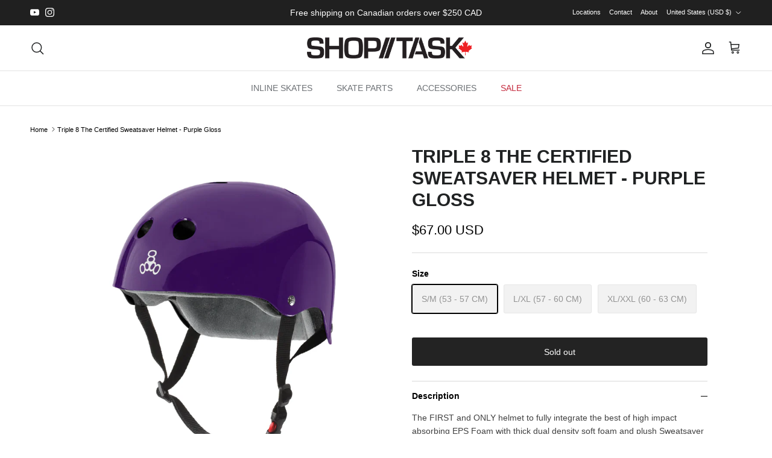

--- FILE ---
content_type: text/html; charset=utf-8
request_url: https://shop-task.com/en-us/products/triple-8-the-certified-sweatsaver-helmet-purple-gloss
body_size: 29364
content:
<!doctype html>
<html class="no-js" lang="en" dir="ltr">
<head><meta charset="utf-8">
<meta name="viewport" content="width=device-width,initial-scale=1">
<title>Triple 8 The Certified Sweatsaver Helmet - Purple Gloss &ndash; SHOP TASK</title><link rel="canonical" href="https://shop-task.com/en-us/products/triple-8-the-certified-sweatsaver-helmet-purple-gloss"><link rel="icon" href="//shop-task.com/cdn/shop/files/shoptask-favicon.png?crop=center&height=48&v=1680743898&width=48" type="image/png">
  <link rel="apple-touch-icon" href="//shop-task.com/cdn/shop/files/shoptask-favicon.png?crop=center&height=180&v=1680743898&width=180"><meta name="description" content="The FIRST and ONLY helmet to fully integrate the best of high impact absorbing EPS Foam with thick dual density soft foam and plush Sweatsaver fabric, delivering the ultimate in comfort with dual certified protection."><meta property="og:site_name" content="SHOP TASK">
<meta property="og:url" content="https://shop-task.com/en-us/products/triple-8-the-certified-sweatsaver-helmet-purple-gloss">
<meta property="og:title" content="Triple 8 The Certified Sweatsaver Helmet - Purple Gloss">
<meta property="og:type" content="product">
<meta property="og:description" content="The FIRST and ONLY helmet to fully integrate the best of high impact absorbing EPS Foam with thick dual density soft foam and plush Sweatsaver fabric, delivering the ultimate in comfort with dual certified protection."><meta property="og:image" content="http://shop-task.com/cdn/shop/files/triple-8-cert-sweat-purple-gloss.png?crop=center&height=1200&v=1692032237&width=1200">
  <meta property="og:image:secure_url" content="https://shop-task.com/cdn/shop/files/triple-8-cert-sweat-purple-gloss.png?crop=center&height=1200&v=1692032237&width=1200">
  <meta property="og:image:width" content="1000">
  <meta property="og:image:height" content="1000"><meta property="og:price:amount" content="67.00">
  <meta property="og:price:currency" content="USD"><meta name="twitter:card" content="summary_large_image">
<meta name="twitter:title" content="Triple 8 The Certified Sweatsaver Helmet - Purple Gloss">
<meta name="twitter:description" content="The FIRST and ONLY helmet to fully integrate the best of high impact absorbing EPS Foam with thick dual density soft foam and plush Sweatsaver fabric, delivering the ultimate in comfort with dual certified protection.">
<style>:root {
  --page-container-width:          1480px;
  --reading-container-width:       720px;
  --divider-opacity:               0.14;
  --gutter-large:                  30px;
  --gutter-desktop:                20px;
  --gutter-mobile:                 16px;
  --section-padding:               50px;
  --larger-section-padding:        80px;
  --larger-section-padding-mobile: 60px;
  --largest-section-padding:       110px;
  --aos-animate-duration:          0.6s;

  --base-font-family:              Helvetica, Arial, sans-serif;
  --base-font-weight:              400;
  --base-font-style:               normal;
  --heading-font-family:           Helvetica, Arial, sans-serif;
  --heading-font-weight:           700;
  --heading-font-style:            normal;
  --logo-font-family:              Helvetica, Arial, sans-serif;
  --logo-font-weight:              700;
  --logo-font-style:               normal;
  --nav-font-family:               Helvetica, Arial, sans-serif;
  --nav-font-weight:               400;
  --nav-font-style:                normal;

  --base-text-size:14px;
  --base-line-height:              1.6;
  --input-text-size:16px;
  --smaller-text-size-1:11px;
  --smaller-text-size-2:14px;
  --smaller-text-size-3:11px;
  --smaller-text-size-4:10px;
  --larger-text-size:30px;
  --super-large-text-size:53px;
  --super-large-mobile-text-size:24px;
  --larger-mobile-text-size:24px;
  --logo-text-size:24px;--btn-letter-spacing: normal;
    --btn-text-transform: none;
    --button-text-size:  14px;
    --quickbuy-button-text-size: 14px;
    --small-feature-link-font-size: 1em;
    --input-btn-padding-top:             1em;
    --input-btn-padding-bottom:          1em;--heading-text-transform:uppercase;
  --nav-text-size:                      14px;
  --mobile-menu-font-weight:            600;

  --body-bg-color:                      255 255 255;
  --bg-color:                           255 255 255;
  --body-text-color:                    0 0 0;
  --text-color:                         0 0 0;

  --header-text-col:                    #202223;--header-text-hover-col:             var(--main-nav-link-hover-col);--header-bg-col:                     #ffffff;
  --heading-color:                     32 34 35;
  --body-heading-color:                32 34 35;
  --heading-divider-col:               #e2e2e2;

  --logo-col:                          #202223;
  --main-nav-bg:                       #ffffff;
  --main-nav-link-col:                 #6d7175;
  --main-nav-link-hover-col:           #202223;
  --main-nav-link-featured-col:        #c4293d;

  --link-color:                        0 0 0;
  --body-link-color:                   0 0 0;

  --btn-bg-color:                        35 35 35;
  --btn-bg-hover-color:                  0 0 0;
  --btn-border-color:                    35 35 35;
  --btn-border-hover-color:              0 0 0;
  --btn-text-color:                      255 255 255;
  --btn-text-hover-color:                255 255 255;--btn-alt-bg-color:                    255 255 255;
  --btn-alt-text-color:                  35 35 35;
  --btn-alt-border-color:                35 35 35;
  --btn-alt-border-hover-color:          35 35 35;--btn-ter-bg-color:                    235 235 235;
  --btn-ter-text-color:                  0 0 0;
  --btn-ter-bg-hover-color:              35 35 35;
  --btn-ter-text-hover-color:            255 255 255;--btn-border-radius: 3px;--color-scheme-default:                             #ffffff;
  --color-scheme-default-color:                       255 255 255;
  --color-scheme-default-text-color:                  0 0 0;
  --color-scheme-default-head-color:                  32 34 35;
  --color-scheme-default-link-color:                  0 0 0;
  --color-scheme-default-btn-text-color:              255 255 255;
  --color-scheme-default-btn-text-hover-color:        255 255 255;
  --color-scheme-default-btn-bg-color:                35 35 35;
  --color-scheme-default-btn-bg-hover-color:          0 0 0;
  --color-scheme-default-btn-border-color:            35 35 35;
  --color-scheme-default-btn-border-hover-color:      0 0 0;
  --color-scheme-default-btn-alt-text-color:          35 35 35;
  --color-scheme-default-btn-alt-bg-color:            255 255 255;
  --color-scheme-default-btn-alt-border-color:        35 35 35;
  --color-scheme-default-btn-alt-border-hover-color:  35 35 35;

  --color-scheme-1:                             #ffffff;
  --color-scheme-1-color:                       255 255 255;
  --color-scheme-1-text-color:                  32 34 35;
  --color-scheme-1-head-color:                  32 34 35;
  --color-scheme-1-link-color:                  32 34 35;
  --color-scheme-1-btn-text-color:              255 255 255;
  --color-scheme-1-btn-text-hover-color:        255 255 255;
  --color-scheme-1-btn-bg-color:                35 35 35;
  --color-scheme-1-btn-bg-hover-color:          0 0 0;
  --color-scheme-1-btn-border-color:            35 35 35;
  --color-scheme-1-btn-border-hover-color:      0 0 0;
  --color-scheme-1-btn-alt-text-color:          35 35 35;
  --color-scheme-1-btn-alt-bg-color:            255 255 255;
  --color-scheme-1-btn-alt-border-color:        35 35 35;
  --color-scheme-1-btn-alt-border-hover-color:  35 35 35;

  --color-scheme-2:                             #f2f2f2;
  --color-scheme-2-color:                       242 242 242;
  --color-scheme-2-text-color:                  52 52 52;
  --color-scheme-2-head-color:                  52 52 52;
  --color-scheme-2-link-color:                  52 52 52;
  --color-scheme-2-btn-text-color:              255 255 255;
  --color-scheme-2-btn-text-hover-color:        255 255 255;
  --color-scheme-2-btn-bg-color:                35 35 35;
  --color-scheme-2-btn-bg-hover-color:          0 0 0;
  --color-scheme-2-btn-border-color:            35 35 35;
  --color-scheme-2-btn-border-hover-color:      0 0 0;
  --color-scheme-2-btn-alt-text-color:          35 35 35;
  --color-scheme-2-btn-alt-bg-color:            255 255 255;
  --color-scheme-2-btn-alt-border-color:        35 35 35;
  --color-scheme-2-btn-alt-border-hover-color:  35 35 35;

  /* Shop Pay payment terms */
  --payment-terms-background-color:    #ffffff;--quickbuy-bg: 255 255 255;--body-input-background-color:       rgb(var(--body-bg-color));
  --input-background-color:            rgb(var(--body-bg-color));
  --body-input-text-color:             var(--body-text-color);
  --input-text-color:                  var(--body-text-color);
  --body-input-border-color:           rgb(191, 191, 191);
  --input-border-color:                rgb(191, 191, 191);
  --input-border-color-hover:          rgb(115, 115, 115);
  --input-border-color-active:         rgb(0, 0, 0);

  --swatch-cross-svg:                  url("data:image/svg+xml,%3Csvg xmlns='http://www.w3.org/2000/svg' width='240' height='240' viewBox='0 0 24 24' fill='none' stroke='rgb(191, 191, 191)' stroke-width='0.09' preserveAspectRatio='none' %3E%3Cline x1='24' y1='0' x2='0' y2='24'%3E%3C/line%3E%3C/svg%3E");
  --swatch-cross-hover:                url("data:image/svg+xml,%3Csvg xmlns='http://www.w3.org/2000/svg' width='240' height='240' viewBox='0 0 24 24' fill='none' stroke='rgb(115, 115, 115)' stroke-width='0.09' preserveAspectRatio='none' %3E%3Cline x1='24' y1='0' x2='0' y2='24'%3E%3C/line%3E%3C/svg%3E");
  --swatch-cross-active:               url("data:image/svg+xml,%3Csvg xmlns='http://www.w3.org/2000/svg' width='240' height='240' viewBox='0 0 24 24' fill='none' stroke='rgb(0, 0, 0)' stroke-width='0.09' preserveAspectRatio='none' %3E%3Cline x1='24' y1='0' x2='0' y2='24'%3E%3C/line%3E%3C/svg%3E");

  --footer-divider-col:                #eeeeee;
  --footer-text-col:                   0 0 0;
  --footer-heading-col:                0 0 0;
  --footer-bg:                         #efdbb2;--product-label-overlay-justify: flex-end;--product-label-overlay-align: flex-end;--product-label-overlay-reduction-text:   #ffffff;
  --product-label-overlay-reduction-bg:     #c4293d;
  --product-label-overlay-stock-text:       #ffffff;
  --product-label-overlay-stock-bg:         #09728c;
  --product-label-overlay-new-text:         #000000;
  --product-label-overlay-new-bg:           #efdbb2;
  --product-label-overlay-meta-text:        #ffffff;
  --product-label-overlay-meta-bg:          #09728c;
  --product-label-sale-text:                #c4293d;
  --product-label-sold-text:                #202223;
  --product-label-preorder-text:            #60a57e;

  --product-block-crop-align:               center;

  
  --product-block-price-align:              flex-start;
  --product-block-price-item-margin-start:  initial;
  --product-block-price-item-margin-end:    .5rem;
  

  --collection-block-image-position:   center center;

  --swatch-picker-image-size:          68px;
  --swatch-crop-align:                 center center;

  --image-overlay-text-color:          255 255 255;--image-overlay-bg:                  rgba(0, 0, 0, 0.1);
  --image-overlay-shadow-start:        rgb(0 0 0 / 0.15);
  --image-overlay-box-opacity:         0.9;.image-overlay--bg-box .text-overlay .text-overlay__text {
      --image-overlay-box-bg: 255 255 255;
      --heading-color: var(--body-heading-color);
      --text-color: var(--body-text-color);
      --link-color: var(--body-link-color);
    }--product-inventory-ok-box-color:            #f2faf0;
  --product-inventory-ok-text-color:           #108043;
  --product-inventory-ok-icon-box-fill-color:  #fff;
  --product-inventory-low-box-color:           #fcf1cd;
  --product-inventory-low-text-color:          #dd9a1a;
  --product-inventory-low-icon-box-fill-color: #fff;
  --product-inventory-low-text-color-channels: 16, 128, 67;
  --product-inventory-ok-text-color-channels:  221, 154, 26;

  --rating-star-color: 246 165 41;
}::selection {
    background: rgb(var(--body-heading-color));
    color: rgb(var(--body-bg-color));
  }
  ::-moz-selection {
    background: rgb(var(--body-heading-color));
    color: rgb(var(--body-bg-color));
  }.use-color-scheme--default {
  --product-label-sale-text:           #c4293d;
  --product-label-sold-text:           #202223;
  --product-label-preorder-text:       #60a57e;
  --input-background-color:            rgb(var(--body-bg-color));
  --input-text-color:                  var(--body-input-text-color);
  --input-border-color:                rgb(191, 191, 191);
  --input-border-color-hover:          rgb(115, 115, 115);
  --input-border-color-active:         rgb(0, 0, 0);
}</style>

  <link href="//shop-task.com/cdn/shop/t/39/assets/main.css?v=98332359397807725241709843816" rel="stylesheet" type="text/css" media="all" />
<script>
    document.documentElement.className = document.documentElement.className.replace('no-js', 'js');

    window.theme = {
      info: {
        name: 'Symmetry',
        version: '7.1.2'
      },
      device: {
        hasTouch: window.matchMedia('(any-pointer: coarse)').matches,
        hasHover: window.matchMedia('(hover: hover)').matches
      },
      mediaQueries: {
        md: '(min-width: 768px)',
        productMediaCarouselBreak: '(min-width: 1041px)'
      },
      routes: {
        base: 'https://shop-task.com',
        cart: '/en-us/cart',
        cartAdd: '/en-us/cart/add.js',
        cartUpdate: '/en-us/cart/update.js',
        predictiveSearch: '/en-us/search/suggest'
      },
      strings: {
        cartTermsConfirmation: "You must agree to the terms and conditions before continuing.",
        cartItemsQuantityError: "You can only add [QUANTITY] of this item to your cart.",
        generalSearchViewAll: "View all search results",
        noStock: "Sold out",
        noVariant: "Unavailable",
        productsProductChooseA: "Choose a",
        generalSearchPages: "Pages",
        generalSearchNoResultsWithoutTerms: "Sorry, we couldnʼt find any results",
        shippingCalculator: {
          singleRate: "There is one shipping rate for this destination:",
          multipleRates: "There are multiple shipping rates for this destination:",
          noRates: "We do not ship to this destination."
        }
      },
      settings: {
        moneyWithCurrencyFormat: "${{amount}} USD",
        cartType: "page",
        afterAddToCart: "notification",
        quickbuyStyle: "off",
        externalLinksNewTab: true,
        internalLinksSmoothScroll: true
      }
    }

    theme.inlineNavigationCheck = function() {
      var pageHeader = document.querySelector('.pageheader'),
          inlineNavContainer = pageHeader.querySelector('.logo-area__left__inner'),
          inlineNav = inlineNavContainer.querySelector('.navigation--left');
      if (inlineNav && getComputedStyle(inlineNav).display != 'none') {
        var inlineMenuCentered = document.querySelector('.pageheader--layout-inline-menu-center'),
            logoContainer = document.querySelector('.logo-area__middle__inner');
        if(inlineMenuCentered) {
          var rightWidth = document.querySelector('.logo-area__right__inner').clientWidth,
              middleWidth = logoContainer.clientWidth,
              logoArea = document.querySelector('.logo-area'),
              computedLogoAreaStyle = getComputedStyle(logoArea),
              logoAreaInnerWidth = logoArea.clientWidth - Math.ceil(parseFloat(computedLogoAreaStyle.paddingLeft)) - Math.ceil(parseFloat(computedLogoAreaStyle.paddingRight)),
              availableNavWidth = logoAreaInnerWidth - Math.max(rightWidth, middleWidth) * 2 - 40;
          inlineNavContainer.style.maxWidth = availableNavWidth + 'px';
        }

        var firstInlineNavLink = inlineNav.querySelector('.navigation__item:first-child'),
            lastInlineNavLink = inlineNav.querySelector('.navigation__item:last-child');
        if (lastInlineNavLink) {
          var inlineNavWidth = null;
          if(document.querySelector('html[dir=rtl]')) {
            inlineNavWidth = firstInlineNavLink.offsetLeft - lastInlineNavLink.offsetLeft + firstInlineNavLink.offsetWidth;
          } else {
            inlineNavWidth = lastInlineNavLink.offsetLeft - firstInlineNavLink.offsetLeft + lastInlineNavLink.offsetWidth;
          }
          if (inlineNavContainer.offsetWidth >= inlineNavWidth) {
            pageHeader.classList.add('pageheader--layout-inline-permitted');
            var tallLogo = logoContainer.clientHeight > lastInlineNavLink.clientHeight + 20;
            if (tallLogo) {
              inlineNav.classList.add('navigation--tight-underline');
            } else {
              inlineNav.classList.remove('navigation--tight-underline');
            }
          } else {
            pageHeader.classList.remove('pageheader--layout-inline-permitted');
          }
        }
      }
    };

    theme.setInitialHeaderHeightProperty = () => {
      const section = document.querySelector('.section-header');
      if (section) {
        document.documentElement.style.setProperty('--theme-header-height', Math.ceil(section.clientHeight) + 'px');
      }
    };
  </script>

  <script src="//shop-task.com/cdn/shop/t/39/assets/main.js?v=66933730433444639621709843816" defer></script>
    <script src="//shop-task.com/cdn/shop/t/39/assets/animate-on-scroll.js?v=15249566486942820451709843816" defer></script>
    <link href="//shop-task.com/cdn/shop/t/39/assets/animate-on-scroll.css?v=35216439550296132921709843816" rel="stylesheet" type="text/css" media="all" />
  

  <script>window.performance && window.performance.mark && window.performance.mark('shopify.content_for_header.start');</script><meta id="shopify-digital-wallet" name="shopify-digital-wallet" content="/2751689/digital_wallets/dialog">
<meta name="shopify-checkout-api-token" content="b578b119990ca2ee8550ad57b83477bd">
<link rel="alternate" hreflang="x-default" href="https://shop-task.com/products/triple-8-the-certified-sweatsaver-helmet-purple-gloss">
<link rel="alternate" hreflang="en" href="https://shop-task.com/products/triple-8-the-certified-sweatsaver-helmet-purple-gloss">
<link rel="alternate" hreflang="en-US" href="https://shop-task.com/en-us/products/triple-8-the-certified-sweatsaver-helmet-purple-gloss">
<link rel="alternate" hreflang="en-AC" href="https://shop-task.com/en-us/products/triple-8-the-certified-sweatsaver-helmet-purple-gloss">
<link rel="alternate" hreflang="en-AE" href="https://shop-task.com/en-us/products/triple-8-the-certified-sweatsaver-helmet-purple-gloss">
<link rel="alternate" hreflang="en-AF" href="https://shop-task.com/en-us/products/triple-8-the-certified-sweatsaver-helmet-purple-gloss">
<link rel="alternate" hreflang="en-AG" href="https://shop-task.com/en-us/products/triple-8-the-certified-sweatsaver-helmet-purple-gloss">
<link rel="alternate" hreflang="en-AI" href="https://shop-task.com/en-us/products/triple-8-the-certified-sweatsaver-helmet-purple-gloss">
<link rel="alternate" hreflang="en-AO" href="https://shop-task.com/en-us/products/triple-8-the-certified-sweatsaver-helmet-purple-gloss">
<link rel="alternate" hreflang="en-AR" href="https://shop-task.com/en-us/products/triple-8-the-certified-sweatsaver-helmet-purple-gloss">
<link rel="alternate" hreflang="en-AU" href="https://shop-task.com/en-us/products/triple-8-the-certified-sweatsaver-helmet-purple-gloss">
<link rel="alternate" hreflang="en-AW" href="https://shop-task.com/en-us/products/triple-8-the-certified-sweatsaver-helmet-purple-gloss">
<link rel="alternate" hreflang="en-AZ" href="https://shop-task.com/en-us/products/triple-8-the-certified-sweatsaver-helmet-purple-gloss">
<link rel="alternate" hreflang="en-BB" href="https://shop-task.com/en-us/products/triple-8-the-certified-sweatsaver-helmet-purple-gloss">
<link rel="alternate" hreflang="en-BD" href="https://shop-task.com/en-us/products/triple-8-the-certified-sweatsaver-helmet-purple-gloss">
<link rel="alternate" hreflang="en-BF" href="https://shop-task.com/en-us/products/triple-8-the-certified-sweatsaver-helmet-purple-gloss">
<link rel="alternate" hreflang="en-BH" href="https://shop-task.com/en-us/products/triple-8-the-certified-sweatsaver-helmet-purple-gloss">
<link rel="alternate" hreflang="en-BI" href="https://shop-task.com/en-us/products/triple-8-the-certified-sweatsaver-helmet-purple-gloss">
<link rel="alternate" hreflang="en-BJ" href="https://shop-task.com/en-us/products/triple-8-the-certified-sweatsaver-helmet-purple-gloss">
<link rel="alternate" hreflang="en-BL" href="https://shop-task.com/en-us/products/triple-8-the-certified-sweatsaver-helmet-purple-gloss">
<link rel="alternate" hreflang="en-BM" href="https://shop-task.com/en-us/products/triple-8-the-certified-sweatsaver-helmet-purple-gloss">
<link rel="alternate" hreflang="en-BN" href="https://shop-task.com/en-us/products/triple-8-the-certified-sweatsaver-helmet-purple-gloss">
<link rel="alternate" hreflang="en-BO" href="https://shop-task.com/en-us/products/triple-8-the-certified-sweatsaver-helmet-purple-gloss">
<link rel="alternate" hreflang="en-BQ" href="https://shop-task.com/en-us/products/triple-8-the-certified-sweatsaver-helmet-purple-gloss">
<link rel="alternate" hreflang="en-BR" href="https://shop-task.com/en-us/products/triple-8-the-certified-sweatsaver-helmet-purple-gloss">
<link rel="alternate" hreflang="en-BS" href="https://shop-task.com/en-us/products/triple-8-the-certified-sweatsaver-helmet-purple-gloss">
<link rel="alternate" hreflang="en-BT" href="https://shop-task.com/en-us/products/triple-8-the-certified-sweatsaver-helmet-purple-gloss">
<link rel="alternate" hreflang="en-BW" href="https://shop-task.com/en-us/products/triple-8-the-certified-sweatsaver-helmet-purple-gloss">
<link rel="alternate" hreflang="en-BZ" href="https://shop-task.com/en-us/products/triple-8-the-certified-sweatsaver-helmet-purple-gloss">
<link rel="alternate" hreflang="en-CC" href="https://shop-task.com/en-us/products/triple-8-the-certified-sweatsaver-helmet-purple-gloss">
<link rel="alternate" hreflang="en-CD" href="https://shop-task.com/en-us/products/triple-8-the-certified-sweatsaver-helmet-purple-gloss">
<link rel="alternate" hreflang="en-CF" href="https://shop-task.com/en-us/products/triple-8-the-certified-sweatsaver-helmet-purple-gloss">
<link rel="alternate" hreflang="en-CG" href="https://shop-task.com/en-us/products/triple-8-the-certified-sweatsaver-helmet-purple-gloss">
<link rel="alternate" hreflang="en-CI" href="https://shop-task.com/en-us/products/triple-8-the-certified-sweatsaver-helmet-purple-gloss">
<link rel="alternate" hreflang="en-CK" href="https://shop-task.com/en-us/products/triple-8-the-certified-sweatsaver-helmet-purple-gloss">
<link rel="alternate" hreflang="en-CL" href="https://shop-task.com/en-us/products/triple-8-the-certified-sweatsaver-helmet-purple-gloss">
<link rel="alternate" hreflang="en-CM" href="https://shop-task.com/en-us/products/triple-8-the-certified-sweatsaver-helmet-purple-gloss">
<link rel="alternate" hreflang="en-CN" href="https://shop-task.com/en-us/products/triple-8-the-certified-sweatsaver-helmet-purple-gloss">
<link rel="alternate" hreflang="en-CO" href="https://shop-task.com/en-us/products/triple-8-the-certified-sweatsaver-helmet-purple-gloss">
<link rel="alternate" hreflang="en-CR" href="https://shop-task.com/en-us/products/triple-8-the-certified-sweatsaver-helmet-purple-gloss">
<link rel="alternate" hreflang="en-CV" href="https://shop-task.com/en-us/products/triple-8-the-certified-sweatsaver-helmet-purple-gloss">
<link rel="alternate" hreflang="en-CW" href="https://shop-task.com/en-us/products/triple-8-the-certified-sweatsaver-helmet-purple-gloss">
<link rel="alternate" hreflang="en-CX" href="https://shop-task.com/en-us/products/triple-8-the-certified-sweatsaver-helmet-purple-gloss">
<link rel="alternate" hreflang="en-DJ" href="https://shop-task.com/en-us/products/triple-8-the-certified-sweatsaver-helmet-purple-gloss">
<link rel="alternate" hreflang="en-DM" href="https://shop-task.com/en-us/products/triple-8-the-certified-sweatsaver-helmet-purple-gloss">
<link rel="alternate" hreflang="en-DO" href="https://shop-task.com/en-us/products/triple-8-the-certified-sweatsaver-helmet-purple-gloss">
<link rel="alternate" hreflang="en-DZ" href="https://shop-task.com/en-us/products/triple-8-the-certified-sweatsaver-helmet-purple-gloss">
<link rel="alternate" hreflang="en-EC" href="https://shop-task.com/en-us/products/triple-8-the-certified-sweatsaver-helmet-purple-gloss">
<link rel="alternate" hreflang="en-EG" href="https://shop-task.com/en-us/products/triple-8-the-certified-sweatsaver-helmet-purple-gloss">
<link rel="alternate" hreflang="en-EH" href="https://shop-task.com/en-us/products/triple-8-the-certified-sweatsaver-helmet-purple-gloss">
<link rel="alternate" hreflang="en-ER" href="https://shop-task.com/en-us/products/triple-8-the-certified-sweatsaver-helmet-purple-gloss">
<link rel="alternate" hreflang="en-ET" href="https://shop-task.com/en-us/products/triple-8-the-certified-sweatsaver-helmet-purple-gloss">
<link rel="alternate" hreflang="en-FJ" href="https://shop-task.com/en-us/products/triple-8-the-certified-sweatsaver-helmet-purple-gloss">
<link rel="alternate" hreflang="en-FK" href="https://shop-task.com/en-us/products/triple-8-the-certified-sweatsaver-helmet-purple-gloss">
<link rel="alternate" hreflang="en-GA" href="https://shop-task.com/en-us/products/triple-8-the-certified-sweatsaver-helmet-purple-gloss">
<link rel="alternate" hreflang="en-GD" href="https://shop-task.com/en-us/products/triple-8-the-certified-sweatsaver-helmet-purple-gloss">
<link rel="alternate" hreflang="en-GF" href="https://shop-task.com/en-us/products/triple-8-the-certified-sweatsaver-helmet-purple-gloss">
<link rel="alternate" hreflang="en-GH" href="https://shop-task.com/en-us/products/triple-8-the-certified-sweatsaver-helmet-purple-gloss">
<link rel="alternate" hreflang="en-GM" href="https://shop-task.com/en-us/products/triple-8-the-certified-sweatsaver-helmet-purple-gloss">
<link rel="alternate" hreflang="en-GN" href="https://shop-task.com/en-us/products/triple-8-the-certified-sweatsaver-helmet-purple-gloss">
<link rel="alternate" hreflang="en-GQ" href="https://shop-task.com/en-us/products/triple-8-the-certified-sweatsaver-helmet-purple-gloss">
<link rel="alternate" hreflang="en-GS" href="https://shop-task.com/en-us/products/triple-8-the-certified-sweatsaver-helmet-purple-gloss">
<link rel="alternate" hreflang="en-GT" href="https://shop-task.com/en-us/products/triple-8-the-certified-sweatsaver-helmet-purple-gloss">
<link rel="alternate" hreflang="en-GW" href="https://shop-task.com/en-us/products/triple-8-the-certified-sweatsaver-helmet-purple-gloss">
<link rel="alternate" hreflang="en-GY" href="https://shop-task.com/en-us/products/triple-8-the-certified-sweatsaver-helmet-purple-gloss">
<link rel="alternate" hreflang="en-HK" href="https://shop-task.com/en-us/products/triple-8-the-certified-sweatsaver-helmet-purple-gloss">
<link rel="alternate" hreflang="en-HN" href="https://shop-task.com/en-us/products/triple-8-the-certified-sweatsaver-helmet-purple-gloss">
<link rel="alternate" hreflang="en-HT" href="https://shop-task.com/en-us/products/triple-8-the-certified-sweatsaver-helmet-purple-gloss">
<link rel="alternate" hreflang="en-ID" href="https://shop-task.com/en-us/products/triple-8-the-certified-sweatsaver-helmet-purple-gloss">
<link rel="alternate" hreflang="en-IL" href="https://shop-task.com/en-us/products/triple-8-the-certified-sweatsaver-helmet-purple-gloss">
<link rel="alternate" hreflang="en-IN" href="https://shop-task.com/en-us/products/triple-8-the-certified-sweatsaver-helmet-purple-gloss">
<link rel="alternate" hreflang="en-IO" href="https://shop-task.com/en-us/products/triple-8-the-certified-sweatsaver-helmet-purple-gloss">
<link rel="alternate" hreflang="en-IQ" href="https://shop-task.com/en-us/products/triple-8-the-certified-sweatsaver-helmet-purple-gloss">
<link rel="alternate" hreflang="en-JM" href="https://shop-task.com/en-us/products/triple-8-the-certified-sweatsaver-helmet-purple-gloss">
<link rel="alternate" hreflang="en-JO" href="https://shop-task.com/en-us/products/triple-8-the-certified-sweatsaver-helmet-purple-gloss">
<link rel="alternate" hreflang="en-JP" href="https://shop-task.com/en-us/products/triple-8-the-certified-sweatsaver-helmet-purple-gloss">
<link rel="alternate" hreflang="en-KE" href="https://shop-task.com/en-us/products/triple-8-the-certified-sweatsaver-helmet-purple-gloss">
<link rel="alternate" hreflang="en-KG" href="https://shop-task.com/en-us/products/triple-8-the-certified-sweatsaver-helmet-purple-gloss">
<link rel="alternate" hreflang="en-KH" href="https://shop-task.com/en-us/products/triple-8-the-certified-sweatsaver-helmet-purple-gloss">
<link rel="alternate" hreflang="en-KI" href="https://shop-task.com/en-us/products/triple-8-the-certified-sweatsaver-helmet-purple-gloss">
<link rel="alternate" hreflang="en-KM" href="https://shop-task.com/en-us/products/triple-8-the-certified-sweatsaver-helmet-purple-gloss">
<link rel="alternate" hreflang="en-KN" href="https://shop-task.com/en-us/products/triple-8-the-certified-sweatsaver-helmet-purple-gloss">
<link rel="alternate" hreflang="en-KR" href="https://shop-task.com/en-us/products/triple-8-the-certified-sweatsaver-helmet-purple-gloss">
<link rel="alternate" hreflang="en-KW" href="https://shop-task.com/en-us/products/triple-8-the-certified-sweatsaver-helmet-purple-gloss">
<link rel="alternate" hreflang="en-KY" href="https://shop-task.com/en-us/products/triple-8-the-certified-sweatsaver-helmet-purple-gloss">
<link rel="alternate" hreflang="en-KZ" href="https://shop-task.com/en-us/products/triple-8-the-certified-sweatsaver-helmet-purple-gloss">
<link rel="alternate" hreflang="en-LA" href="https://shop-task.com/en-us/products/triple-8-the-certified-sweatsaver-helmet-purple-gloss">
<link rel="alternate" hreflang="en-LB" href="https://shop-task.com/en-us/products/triple-8-the-certified-sweatsaver-helmet-purple-gloss">
<link rel="alternate" hreflang="en-LC" href="https://shop-task.com/en-us/products/triple-8-the-certified-sweatsaver-helmet-purple-gloss">
<link rel="alternate" hreflang="en-LK" href="https://shop-task.com/en-us/products/triple-8-the-certified-sweatsaver-helmet-purple-gloss">
<link rel="alternate" hreflang="en-LR" href="https://shop-task.com/en-us/products/triple-8-the-certified-sweatsaver-helmet-purple-gloss">
<link rel="alternate" hreflang="en-LS" href="https://shop-task.com/en-us/products/triple-8-the-certified-sweatsaver-helmet-purple-gloss">
<link rel="alternate" hreflang="en-LY" href="https://shop-task.com/en-us/products/triple-8-the-certified-sweatsaver-helmet-purple-gloss">
<link rel="alternate" hreflang="en-MA" href="https://shop-task.com/en-us/products/triple-8-the-certified-sweatsaver-helmet-purple-gloss">
<link rel="alternate" hreflang="en-MF" href="https://shop-task.com/en-us/products/triple-8-the-certified-sweatsaver-helmet-purple-gloss">
<link rel="alternate" hreflang="en-MG" href="https://shop-task.com/en-us/products/triple-8-the-certified-sweatsaver-helmet-purple-gloss">
<link rel="alternate" hreflang="en-ML" href="https://shop-task.com/en-us/products/triple-8-the-certified-sweatsaver-helmet-purple-gloss">
<link rel="alternate" hreflang="en-MM" href="https://shop-task.com/en-us/products/triple-8-the-certified-sweatsaver-helmet-purple-gloss">
<link rel="alternate" hreflang="en-MN" href="https://shop-task.com/en-us/products/triple-8-the-certified-sweatsaver-helmet-purple-gloss">
<link rel="alternate" hreflang="en-MO" href="https://shop-task.com/en-us/products/triple-8-the-certified-sweatsaver-helmet-purple-gloss">
<link rel="alternate" hreflang="en-MQ" href="https://shop-task.com/en-us/products/triple-8-the-certified-sweatsaver-helmet-purple-gloss">
<link rel="alternate" hreflang="en-MR" href="https://shop-task.com/en-us/products/triple-8-the-certified-sweatsaver-helmet-purple-gloss">
<link rel="alternate" hreflang="en-MS" href="https://shop-task.com/en-us/products/triple-8-the-certified-sweatsaver-helmet-purple-gloss">
<link rel="alternate" hreflang="en-MU" href="https://shop-task.com/en-us/products/triple-8-the-certified-sweatsaver-helmet-purple-gloss">
<link rel="alternate" hreflang="en-MV" href="https://shop-task.com/en-us/products/triple-8-the-certified-sweatsaver-helmet-purple-gloss">
<link rel="alternate" hreflang="en-MW" href="https://shop-task.com/en-us/products/triple-8-the-certified-sweatsaver-helmet-purple-gloss">
<link rel="alternate" hreflang="en-MX" href="https://shop-task.com/en-us/products/triple-8-the-certified-sweatsaver-helmet-purple-gloss">
<link rel="alternate" hreflang="en-MY" href="https://shop-task.com/en-us/products/triple-8-the-certified-sweatsaver-helmet-purple-gloss">
<link rel="alternate" hreflang="en-MZ" href="https://shop-task.com/en-us/products/triple-8-the-certified-sweatsaver-helmet-purple-gloss">
<link rel="alternate" hreflang="en-NA" href="https://shop-task.com/en-us/products/triple-8-the-certified-sweatsaver-helmet-purple-gloss">
<link rel="alternate" hreflang="en-NC" href="https://shop-task.com/en-us/products/triple-8-the-certified-sweatsaver-helmet-purple-gloss">
<link rel="alternate" hreflang="en-NE" href="https://shop-task.com/en-us/products/triple-8-the-certified-sweatsaver-helmet-purple-gloss">
<link rel="alternate" hreflang="en-NF" href="https://shop-task.com/en-us/products/triple-8-the-certified-sweatsaver-helmet-purple-gloss">
<link rel="alternate" hreflang="en-NG" href="https://shop-task.com/en-us/products/triple-8-the-certified-sweatsaver-helmet-purple-gloss">
<link rel="alternate" hreflang="en-NI" href="https://shop-task.com/en-us/products/triple-8-the-certified-sweatsaver-helmet-purple-gloss">
<link rel="alternate" hreflang="en-NP" href="https://shop-task.com/en-us/products/triple-8-the-certified-sweatsaver-helmet-purple-gloss">
<link rel="alternate" hreflang="en-NR" href="https://shop-task.com/en-us/products/triple-8-the-certified-sweatsaver-helmet-purple-gloss">
<link rel="alternate" hreflang="en-NU" href="https://shop-task.com/en-us/products/triple-8-the-certified-sweatsaver-helmet-purple-gloss">
<link rel="alternate" hreflang="en-NZ" href="https://shop-task.com/en-us/products/triple-8-the-certified-sweatsaver-helmet-purple-gloss">
<link rel="alternate" hreflang="en-OM" href="https://shop-task.com/en-us/products/triple-8-the-certified-sweatsaver-helmet-purple-gloss">
<link rel="alternate" hreflang="en-PA" href="https://shop-task.com/en-us/products/triple-8-the-certified-sweatsaver-helmet-purple-gloss">
<link rel="alternate" hreflang="en-PE" href="https://shop-task.com/en-us/products/triple-8-the-certified-sweatsaver-helmet-purple-gloss">
<link rel="alternate" hreflang="en-PF" href="https://shop-task.com/en-us/products/triple-8-the-certified-sweatsaver-helmet-purple-gloss">
<link rel="alternate" hreflang="en-PG" href="https://shop-task.com/en-us/products/triple-8-the-certified-sweatsaver-helmet-purple-gloss">
<link rel="alternate" hreflang="en-PH" href="https://shop-task.com/en-us/products/triple-8-the-certified-sweatsaver-helmet-purple-gloss">
<link rel="alternate" hreflang="en-PK" href="https://shop-task.com/en-us/products/triple-8-the-certified-sweatsaver-helmet-purple-gloss">
<link rel="alternate" hreflang="en-PM" href="https://shop-task.com/en-us/products/triple-8-the-certified-sweatsaver-helmet-purple-gloss">
<link rel="alternate" hreflang="en-PN" href="https://shop-task.com/en-us/products/triple-8-the-certified-sweatsaver-helmet-purple-gloss">
<link rel="alternate" hreflang="en-PS" href="https://shop-task.com/en-us/products/triple-8-the-certified-sweatsaver-helmet-purple-gloss">
<link rel="alternate" hreflang="en-PY" href="https://shop-task.com/en-us/products/triple-8-the-certified-sweatsaver-helmet-purple-gloss">
<link rel="alternate" hreflang="en-QA" href="https://shop-task.com/en-us/products/triple-8-the-certified-sweatsaver-helmet-purple-gloss">
<link rel="alternate" hreflang="en-RW" href="https://shop-task.com/en-us/products/triple-8-the-certified-sweatsaver-helmet-purple-gloss">
<link rel="alternate" hreflang="en-SA" href="https://shop-task.com/en-us/products/triple-8-the-certified-sweatsaver-helmet-purple-gloss">
<link rel="alternate" hreflang="en-SB" href="https://shop-task.com/en-us/products/triple-8-the-certified-sweatsaver-helmet-purple-gloss">
<link rel="alternate" hreflang="en-SC" href="https://shop-task.com/en-us/products/triple-8-the-certified-sweatsaver-helmet-purple-gloss">
<link rel="alternate" hreflang="en-SD" href="https://shop-task.com/en-us/products/triple-8-the-certified-sweatsaver-helmet-purple-gloss">
<link rel="alternate" hreflang="en-SG" href="https://shop-task.com/en-us/products/triple-8-the-certified-sweatsaver-helmet-purple-gloss">
<link rel="alternate" hreflang="en-SH" href="https://shop-task.com/en-us/products/triple-8-the-certified-sweatsaver-helmet-purple-gloss">
<link rel="alternate" hreflang="en-SL" href="https://shop-task.com/en-us/products/triple-8-the-certified-sweatsaver-helmet-purple-gloss">
<link rel="alternate" hreflang="en-SN" href="https://shop-task.com/en-us/products/triple-8-the-certified-sweatsaver-helmet-purple-gloss">
<link rel="alternate" hreflang="en-SO" href="https://shop-task.com/en-us/products/triple-8-the-certified-sweatsaver-helmet-purple-gloss">
<link rel="alternate" hreflang="en-SR" href="https://shop-task.com/en-us/products/triple-8-the-certified-sweatsaver-helmet-purple-gloss">
<link rel="alternate" hreflang="en-SS" href="https://shop-task.com/en-us/products/triple-8-the-certified-sweatsaver-helmet-purple-gloss">
<link rel="alternate" hreflang="en-ST" href="https://shop-task.com/en-us/products/triple-8-the-certified-sweatsaver-helmet-purple-gloss">
<link rel="alternate" hreflang="en-SV" href="https://shop-task.com/en-us/products/triple-8-the-certified-sweatsaver-helmet-purple-gloss">
<link rel="alternate" hreflang="en-SX" href="https://shop-task.com/en-us/products/triple-8-the-certified-sweatsaver-helmet-purple-gloss">
<link rel="alternate" hreflang="en-SZ" href="https://shop-task.com/en-us/products/triple-8-the-certified-sweatsaver-helmet-purple-gloss">
<link rel="alternate" hreflang="en-TA" href="https://shop-task.com/en-us/products/triple-8-the-certified-sweatsaver-helmet-purple-gloss">
<link rel="alternate" hreflang="en-TC" href="https://shop-task.com/en-us/products/triple-8-the-certified-sweatsaver-helmet-purple-gloss">
<link rel="alternate" hreflang="en-TD" href="https://shop-task.com/en-us/products/triple-8-the-certified-sweatsaver-helmet-purple-gloss">
<link rel="alternate" hreflang="en-TF" href="https://shop-task.com/en-us/products/triple-8-the-certified-sweatsaver-helmet-purple-gloss">
<link rel="alternate" hreflang="en-TG" href="https://shop-task.com/en-us/products/triple-8-the-certified-sweatsaver-helmet-purple-gloss">
<link rel="alternate" hreflang="en-TH" href="https://shop-task.com/en-us/products/triple-8-the-certified-sweatsaver-helmet-purple-gloss">
<link rel="alternate" hreflang="en-TJ" href="https://shop-task.com/en-us/products/triple-8-the-certified-sweatsaver-helmet-purple-gloss">
<link rel="alternate" hreflang="en-TK" href="https://shop-task.com/en-us/products/triple-8-the-certified-sweatsaver-helmet-purple-gloss">
<link rel="alternate" hreflang="en-TL" href="https://shop-task.com/en-us/products/triple-8-the-certified-sweatsaver-helmet-purple-gloss">
<link rel="alternate" hreflang="en-TM" href="https://shop-task.com/en-us/products/triple-8-the-certified-sweatsaver-helmet-purple-gloss">
<link rel="alternate" hreflang="en-TN" href="https://shop-task.com/en-us/products/triple-8-the-certified-sweatsaver-helmet-purple-gloss">
<link rel="alternate" hreflang="en-TO" href="https://shop-task.com/en-us/products/triple-8-the-certified-sweatsaver-helmet-purple-gloss">
<link rel="alternate" hreflang="en-TT" href="https://shop-task.com/en-us/products/triple-8-the-certified-sweatsaver-helmet-purple-gloss">
<link rel="alternate" hreflang="en-TV" href="https://shop-task.com/en-us/products/triple-8-the-certified-sweatsaver-helmet-purple-gloss">
<link rel="alternate" hreflang="en-TW" href="https://shop-task.com/en-us/products/triple-8-the-certified-sweatsaver-helmet-purple-gloss">
<link rel="alternate" hreflang="en-TZ" href="https://shop-task.com/en-us/products/triple-8-the-certified-sweatsaver-helmet-purple-gloss">
<link rel="alternate" hreflang="en-UG" href="https://shop-task.com/en-us/products/triple-8-the-certified-sweatsaver-helmet-purple-gloss">
<link rel="alternate" hreflang="en-UM" href="https://shop-task.com/en-us/products/triple-8-the-certified-sweatsaver-helmet-purple-gloss">
<link rel="alternate" hreflang="en-UY" href="https://shop-task.com/en-us/products/triple-8-the-certified-sweatsaver-helmet-purple-gloss">
<link rel="alternate" hreflang="en-UZ" href="https://shop-task.com/en-us/products/triple-8-the-certified-sweatsaver-helmet-purple-gloss">
<link rel="alternate" hreflang="en-VC" href="https://shop-task.com/en-us/products/triple-8-the-certified-sweatsaver-helmet-purple-gloss">
<link rel="alternate" hreflang="en-VE" href="https://shop-task.com/en-us/products/triple-8-the-certified-sweatsaver-helmet-purple-gloss">
<link rel="alternate" hreflang="en-VG" href="https://shop-task.com/en-us/products/triple-8-the-certified-sweatsaver-helmet-purple-gloss">
<link rel="alternate" hreflang="en-VN" href="https://shop-task.com/en-us/products/triple-8-the-certified-sweatsaver-helmet-purple-gloss">
<link rel="alternate" hreflang="en-VU" href="https://shop-task.com/en-us/products/triple-8-the-certified-sweatsaver-helmet-purple-gloss">
<link rel="alternate" hreflang="en-WF" href="https://shop-task.com/en-us/products/triple-8-the-certified-sweatsaver-helmet-purple-gloss">
<link rel="alternate" hreflang="en-WS" href="https://shop-task.com/en-us/products/triple-8-the-certified-sweatsaver-helmet-purple-gloss">
<link rel="alternate" hreflang="en-YE" href="https://shop-task.com/en-us/products/triple-8-the-certified-sweatsaver-helmet-purple-gloss">
<link rel="alternate" hreflang="en-ZA" href="https://shop-task.com/en-us/products/triple-8-the-certified-sweatsaver-helmet-purple-gloss">
<link rel="alternate" hreflang="en-ZM" href="https://shop-task.com/en-us/products/triple-8-the-certified-sweatsaver-helmet-purple-gloss">
<link rel="alternate" hreflang="en-ZW" href="https://shop-task.com/en-us/products/triple-8-the-certified-sweatsaver-helmet-purple-gloss">
<link rel="alternate" hreflang="en-GB" href="https://shop-task.com/en-us/products/triple-8-the-certified-sweatsaver-helmet-purple-gloss">
<link rel="alternate" hreflang="en-AX" href="https://shop-task.com/en-us/products/triple-8-the-certified-sweatsaver-helmet-purple-gloss">
<link rel="alternate" hreflang="en-AL" href="https://shop-task.com/en-us/products/triple-8-the-certified-sweatsaver-helmet-purple-gloss">
<link rel="alternate" hreflang="en-AD" href="https://shop-task.com/en-us/products/triple-8-the-certified-sweatsaver-helmet-purple-gloss">
<link rel="alternate" hreflang="en-AM" href="https://shop-task.com/en-us/products/triple-8-the-certified-sweatsaver-helmet-purple-gloss">
<link rel="alternate" hreflang="en-AT" href="https://shop-task.com/en-us/products/triple-8-the-certified-sweatsaver-helmet-purple-gloss">
<link rel="alternate" hreflang="en-BY" href="https://shop-task.com/en-us/products/triple-8-the-certified-sweatsaver-helmet-purple-gloss">
<link rel="alternate" hreflang="en-BE" href="https://shop-task.com/en-us/products/triple-8-the-certified-sweatsaver-helmet-purple-gloss">
<link rel="alternate" hreflang="en-BA" href="https://shop-task.com/en-us/products/triple-8-the-certified-sweatsaver-helmet-purple-gloss">
<link rel="alternate" hreflang="en-BG" href="https://shop-task.com/en-us/products/triple-8-the-certified-sweatsaver-helmet-purple-gloss">
<link rel="alternate" hreflang="en-HR" href="https://shop-task.com/en-us/products/triple-8-the-certified-sweatsaver-helmet-purple-gloss">
<link rel="alternate" hreflang="en-CY" href="https://shop-task.com/en-us/products/triple-8-the-certified-sweatsaver-helmet-purple-gloss">
<link rel="alternate" hreflang="en-CZ" href="https://shop-task.com/en-us/products/triple-8-the-certified-sweatsaver-helmet-purple-gloss">
<link rel="alternate" hreflang="en-DK" href="https://shop-task.com/en-us/products/triple-8-the-certified-sweatsaver-helmet-purple-gloss">
<link rel="alternate" hreflang="en-EE" href="https://shop-task.com/en-us/products/triple-8-the-certified-sweatsaver-helmet-purple-gloss">
<link rel="alternate" hreflang="en-FO" href="https://shop-task.com/en-us/products/triple-8-the-certified-sweatsaver-helmet-purple-gloss">
<link rel="alternate" hreflang="en-FI" href="https://shop-task.com/en-us/products/triple-8-the-certified-sweatsaver-helmet-purple-gloss">
<link rel="alternate" hreflang="en-FR" href="https://shop-task.com/en-us/products/triple-8-the-certified-sweatsaver-helmet-purple-gloss">
<link rel="alternate" hreflang="en-GE" href="https://shop-task.com/en-us/products/triple-8-the-certified-sweatsaver-helmet-purple-gloss">
<link rel="alternate" hreflang="en-DE" href="https://shop-task.com/en-us/products/triple-8-the-certified-sweatsaver-helmet-purple-gloss">
<link rel="alternate" hreflang="en-GI" href="https://shop-task.com/en-us/products/triple-8-the-certified-sweatsaver-helmet-purple-gloss">
<link rel="alternate" hreflang="en-GR" href="https://shop-task.com/en-us/products/triple-8-the-certified-sweatsaver-helmet-purple-gloss">
<link rel="alternate" hreflang="en-GL" href="https://shop-task.com/en-us/products/triple-8-the-certified-sweatsaver-helmet-purple-gloss">
<link rel="alternate" hreflang="en-GP" href="https://shop-task.com/en-us/products/triple-8-the-certified-sweatsaver-helmet-purple-gloss">
<link rel="alternate" hreflang="en-GG" href="https://shop-task.com/en-us/products/triple-8-the-certified-sweatsaver-helmet-purple-gloss">
<link rel="alternate" hreflang="en-HU" href="https://shop-task.com/en-us/products/triple-8-the-certified-sweatsaver-helmet-purple-gloss">
<link rel="alternate" hreflang="en-IS" href="https://shop-task.com/en-us/products/triple-8-the-certified-sweatsaver-helmet-purple-gloss">
<link rel="alternate" hreflang="en-IE" href="https://shop-task.com/en-us/products/triple-8-the-certified-sweatsaver-helmet-purple-gloss">
<link rel="alternate" hreflang="en-IM" href="https://shop-task.com/en-us/products/triple-8-the-certified-sweatsaver-helmet-purple-gloss">
<link rel="alternate" hreflang="en-IT" href="https://shop-task.com/en-us/products/triple-8-the-certified-sweatsaver-helmet-purple-gloss">
<link rel="alternate" hreflang="en-JE" href="https://shop-task.com/en-us/products/triple-8-the-certified-sweatsaver-helmet-purple-gloss">
<link rel="alternate" hreflang="en-XK" href="https://shop-task.com/en-us/products/triple-8-the-certified-sweatsaver-helmet-purple-gloss">
<link rel="alternate" hreflang="en-LV" href="https://shop-task.com/en-us/products/triple-8-the-certified-sweatsaver-helmet-purple-gloss">
<link rel="alternate" hreflang="en-LI" href="https://shop-task.com/en-us/products/triple-8-the-certified-sweatsaver-helmet-purple-gloss">
<link rel="alternate" hreflang="en-LT" href="https://shop-task.com/en-us/products/triple-8-the-certified-sweatsaver-helmet-purple-gloss">
<link rel="alternate" hreflang="en-LU" href="https://shop-task.com/en-us/products/triple-8-the-certified-sweatsaver-helmet-purple-gloss">
<link rel="alternate" hreflang="en-MK" href="https://shop-task.com/en-us/products/triple-8-the-certified-sweatsaver-helmet-purple-gloss">
<link rel="alternate" hreflang="en-MT" href="https://shop-task.com/en-us/products/triple-8-the-certified-sweatsaver-helmet-purple-gloss">
<link rel="alternate" hreflang="en-MD" href="https://shop-task.com/en-us/products/triple-8-the-certified-sweatsaver-helmet-purple-gloss">
<link rel="alternate" hreflang="en-MC" href="https://shop-task.com/en-us/products/triple-8-the-certified-sweatsaver-helmet-purple-gloss">
<link rel="alternate" hreflang="en-ME" href="https://shop-task.com/en-us/products/triple-8-the-certified-sweatsaver-helmet-purple-gloss">
<link rel="alternate" hreflang="en-NL" href="https://shop-task.com/en-us/products/triple-8-the-certified-sweatsaver-helmet-purple-gloss">
<link rel="alternate" hreflang="en-NO" href="https://shop-task.com/en-us/products/triple-8-the-certified-sweatsaver-helmet-purple-gloss">
<link rel="alternate" hreflang="en-PL" href="https://shop-task.com/en-us/products/triple-8-the-certified-sweatsaver-helmet-purple-gloss">
<link rel="alternate" hreflang="en-PT" href="https://shop-task.com/en-us/products/triple-8-the-certified-sweatsaver-helmet-purple-gloss">
<link rel="alternate" hreflang="en-RE" href="https://shop-task.com/en-us/products/triple-8-the-certified-sweatsaver-helmet-purple-gloss">
<link rel="alternate" hreflang="en-RO" href="https://shop-task.com/en-us/products/triple-8-the-certified-sweatsaver-helmet-purple-gloss">
<link rel="alternate" hreflang="en-SM" href="https://shop-task.com/en-us/products/triple-8-the-certified-sweatsaver-helmet-purple-gloss">
<link rel="alternate" hreflang="en-RS" href="https://shop-task.com/en-us/products/triple-8-the-certified-sweatsaver-helmet-purple-gloss">
<link rel="alternate" hreflang="en-SK" href="https://shop-task.com/en-us/products/triple-8-the-certified-sweatsaver-helmet-purple-gloss">
<link rel="alternate" hreflang="en-SI" href="https://shop-task.com/en-us/products/triple-8-the-certified-sweatsaver-helmet-purple-gloss">
<link rel="alternate" hreflang="en-ES" href="https://shop-task.com/en-us/products/triple-8-the-certified-sweatsaver-helmet-purple-gloss">
<link rel="alternate" hreflang="en-SE" href="https://shop-task.com/en-us/products/triple-8-the-certified-sweatsaver-helmet-purple-gloss">
<link rel="alternate" hreflang="en-CH" href="https://shop-task.com/en-us/products/triple-8-the-certified-sweatsaver-helmet-purple-gloss">
<link rel="alternate" hreflang="en-TR" href="https://shop-task.com/en-us/products/triple-8-the-certified-sweatsaver-helmet-purple-gloss">
<link rel="alternate" hreflang="en-VA" href="https://shop-task.com/en-us/products/triple-8-the-certified-sweatsaver-helmet-purple-gloss">
<link rel="alternate" type="application/json+oembed" href="https://shop-task.com/en-us/products/triple-8-the-certified-sweatsaver-helmet-purple-gloss.oembed">
<script async="async" src="/checkouts/internal/preloads.js?locale=en-US"></script>
<link rel="preconnect" href="https://shop.app" crossorigin="anonymous">
<script async="async" src="https://shop.app/checkouts/internal/preloads.js?locale=en-US&shop_id=2751689" crossorigin="anonymous"></script>
<script id="apple-pay-shop-capabilities" type="application/json">{"shopId":2751689,"countryCode":"CA","currencyCode":"USD","merchantCapabilities":["supports3DS"],"merchantId":"gid:\/\/shopify\/Shop\/2751689","merchantName":"SHOP TASK","requiredBillingContactFields":["postalAddress","email","phone"],"requiredShippingContactFields":["postalAddress","email","phone"],"shippingType":"shipping","supportedNetworks":["visa","masterCard","amex","discover","interac","jcb"],"total":{"type":"pending","label":"SHOP TASK","amount":"1.00"},"shopifyPaymentsEnabled":true,"supportsSubscriptions":true}</script>
<script id="shopify-features" type="application/json">{"accessToken":"b578b119990ca2ee8550ad57b83477bd","betas":["rich-media-storefront-analytics"],"domain":"shop-task.com","predictiveSearch":true,"shopId":2751689,"locale":"en"}</script>
<script>var Shopify = Shopify || {};
Shopify.shop = "shop-task-inline-skate-shop.myshopify.com";
Shopify.locale = "en";
Shopify.currency = {"active":"USD","rate":"0.7394898"};
Shopify.country = "US";
Shopify.theme = {"name":"2024 Season","id":125426925634,"schema_name":"Symmetry","schema_version":"7.1.2","theme_store_id":568,"role":"main"};
Shopify.theme.handle = "null";
Shopify.theme.style = {"id":null,"handle":null};
Shopify.cdnHost = "shop-task.com/cdn";
Shopify.routes = Shopify.routes || {};
Shopify.routes.root = "/en-us/";</script>
<script type="module">!function(o){(o.Shopify=o.Shopify||{}).modules=!0}(window);</script>
<script>!function(o){function n(){var o=[];function n(){o.push(Array.prototype.slice.apply(arguments))}return n.q=o,n}var t=o.Shopify=o.Shopify||{};t.loadFeatures=n(),t.autoloadFeatures=n()}(window);</script>
<script>
  window.ShopifyPay = window.ShopifyPay || {};
  window.ShopifyPay.apiHost = "shop.app\/pay";
  window.ShopifyPay.redirectState = null;
</script>
<script id="shop-js-analytics" type="application/json">{"pageType":"product"}</script>
<script defer="defer" async type="module" src="//shop-task.com/cdn/shopifycloud/shop-js/modules/v2/client.init-shop-cart-sync_BdyHc3Nr.en.esm.js"></script>
<script defer="defer" async type="module" src="//shop-task.com/cdn/shopifycloud/shop-js/modules/v2/chunk.common_Daul8nwZ.esm.js"></script>
<script type="module">
  await import("//shop-task.com/cdn/shopifycloud/shop-js/modules/v2/client.init-shop-cart-sync_BdyHc3Nr.en.esm.js");
await import("//shop-task.com/cdn/shopifycloud/shop-js/modules/v2/chunk.common_Daul8nwZ.esm.js");

  window.Shopify.SignInWithShop?.initShopCartSync?.({"fedCMEnabled":true,"windoidEnabled":true});

</script>
<script>
  window.Shopify = window.Shopify || {};
  if (!window.Shopify.featureAssets) window.Shopify.featureAssets = {};
  window.Shopify.featureAssets['shop-js'] = {"shop-cart-sync":["modules/v2/client.shop-cart-sync_QYOiDySF.en.esm.js","modules/v2/chunk.common_Daul8nwZ.esm.js"],"init-fed-cm":["modules/v2/client.init-fed-cm_DchLp9rc.en.esm.js","modules/v2/chunk.common_Daul8nwZ.esm.js"],"shop-button":["modules/v2/client.shop-button_OV7bAJc5.en.esm.js","modules/v2/chunk.common_Daul8nwZ.esm.js"],"init-windoid":["modules/v2/client.init-windoid_DwxFKQ8e.en.esm.js","modules/v2/chunk.common_Daul8nwZ.esm.js"],"shop-cash-offers":["modules/v2/client.shop-cash-offers_DWtL6Bq3.en.esm.js","modules/v2/chunk.common_Daul8nwZ.esm.js","modules/v2/chunk.modal_CQq8HTM6.esm.js"],"shop-toast-manager":["modules/v2/client.shop-toast-manager_CX9r1SjA.en.esm.js","modules/v2/chunk.common_Daul8nwZ.esm.js"],"init-shop-email-lookup-coordinator":["modules/v2/client.init-shop-email-lookup-coordinator_UhKnw74l.en.esm.js","modules/v2/chunk.common_Daul8nwZ.esm.js"],"pay-button":["modules/v2/client.pay-button_DzxNnLDY.en.esm.js","modules/v2/chunk.common_Daul8nwZ.esm.js"],"avatar":["modules/v2/client.avatar_BTnouDA3.en.esm.js"],"init-shop-cart-sync":["modules/v2/client.init-shop-cart-sync_BdyHc3Nr.en.esm.js","modules/v2/chunk.common_Daul8nwZ.esm.js"],"shop-login-button":["modules/v2/client.shop-login-button_D8B466_1.en.esm.js","modules/v2/chunk.common_Daul8nwZ.esm.js","modules/v2/chunk.modal_CQq8HTM6.esm.js"],"init-customer-accounts-sign-up":["modules/v2/client.init-customer-accounts-sign-up_C8fpPm4i.en.esm.js","modules/v2/client.shop-login-button_D8B466_1.en.esm.js","modules/v2/chunk.common_Daul8nwZ.esm.js","modules/v2/chunk.modal_CQq8HTM6.esm.js"],"init-shop-for-new-customer-accounts":["modules/v2/client.init-shop-for-new-customer-accounts_CVTO0Ztu.en.esm.js","modules/v2/client.shop-login-button_D8B466_1.en.esm.js","modules/v2/chunk.common_Daul8nwZ.esm.js","modules/v2/chunk.modal_CQq8HTM6.esm.js"],"init-customer-accounts":["modules/v2/client.init-customer-accounts_dRgKMfrE.en.esm.js","modules/v2/client.shop-login-button_D8B466_1.en.esm.js","modules/v2/chunk.common_Daul8nwZ.esm.js","modules/v2/chunk.modal_CQq8HTM6.esm.js"],"shop-follow-button":["modules/v2/client.shop-follow-button_CkZpjEct.en.esm.js","modules/v2/chunk.common_Daul8nwZ.esm.js","modules/v2/chunk.modal_CQq8HTM6.esm.js"],"lead-capture":["modules/v2/client.lead-capture_BntHBhfp.en.esm.js","modules/v2/chunk.common_Daul8nwZ.esm.js","modules/v2/chunk.modal_CQq8HTM6.esm.js"],"checkout-modal":["modules/v2/client.checkout-modal_CfxcYbTm.en.esm.js","modules/v2/chunk.common_Daul8nwZ.esm.js","modules/v2/chunk.modal_CQq8HTM6.esm.js"],"shop-login":["modules/v2/client.shop-login_Da4GZ2H6.en.esm.js","modules/v2/chunk.common_Daul8nwZ.esm.js","modules/v2/chunk.modal_CQq8HTM6.esm.js"],"payment-terms":["modules/v2/client.payment-terms_MV4M3zvL.en.esm.js","modules/v2/chunk.common_Daul8nwZ.esm.js","modules/v2/chunk.modal_CQq8HTM6.esm.js"]};
</script>
<script>(function() {
  var isLoaded = false;
  function asyncLoad() {
    if (isLoaded) return;
    isLoaded = true;
    var urls = ["https:\/\/geotargetly.co\/grsp?id=-MOnDTYoJ28wbIov_iHz\u0026shop=shop-task-inline-skate-shop.myshopify.com"];
    for (var i = 0; i < urls.length; i++) {
      var s = document.createElement('script');
      s.type = 'text/javascript';
      s.async = true;
      s.src = urls[i];
      var x = document.getElementsByTagName('script')[0];
      x.parentNode.insertBefore(s, x);
    }
  };
  if(window.attachEvent) {
    window.attachEvent('onload', asyncLoad);
  } else {
    window.addEventListener('load', asyncLoad, false);
  }
})();</script>
<script id="__st">var __st={"a":2751689,"offset":-28800,"reqid":"ff850e52-0a70-4167-8ebe-a72054a73583-1769005612","pageurl":"shop-task.com\/en-us\/products\/triple-8-the-certified-sweatsaver-helmet-purple-gloss","u":"92bc58c8429a","p":"product","rtyp":"product","rid":6951822098498};</script>
<script>window.ShopifyPaypalV4VisibilityTracking = true;</script>
<script id="captcha-bootstrap">!function(){'use strict';const t='contact',e='account',n='new_comment',o=[[t,t],['blogs',n],['comments',n],[t,'customer']],c=[[e,'customer_login'],[e,'guest_login'],[e,'recover_customer_password'],[e,'create_customer']],r=t=>t.map((([t,e])=>`form[action*='/${t}']:not([data-nocaptcha='true']) input[name='form_type'][value='${e}']`)).join(','),a=t=>()=>t?[...document.querySelectorAll(t)].map((t=>t.form)):[];function s(){const t=[...o],e=r(t);return a(e)}const i='password',u='form_key',d=['recaptcha-v3-token','g-recaptcha-response','h-captcha-response',i],f=()=>{try{return window.sessionStorage}catch{return}},m='__shopify_v',_=t=>t.elements[u];function p(t,e,n=!1){try{const o=window.sessionStorage,c=JSON.parse(o.getItem(e)),{data:r}=function(t){const{data:e,action:n}=t;return t[m]||n?{data:e,action:n}:{data:t,action:n}}(c);for(const[e,n]of Object.entries(r))t.elements[e]&&(t.elements[e].value=n);n&&o.removeItem(e)}catch(o){console.error('form repopulation failed',{error:o})}}const l='form_type',E='cptcha';function T(t){t.dataset[E]=!0}const w=window,h=w.document,L='Shopify',v='ce_forms',y='captcha';let A=!1;((t,e)=>{const n=(g='f06e6c50-85a8-45c8-87d0-21a2b65856fe',I='https://cdn.shopify.com/shopifycloud/storefront-forms-hcaptcha/ce_storefront_forms_captcha_hcaptcha.v1.5.2.iife.js',D={infoText:'Protected by hCaptcha',privacyText:'Privacy',termsText:'Terms'},(t,e,n)=>{const o=w[L][v],c=o.bindForm;if(c)return c(t,g,e,D).then(n);var r;o.q.push([[t,g,e,D],n]),r=I,A||(h.body.append(Object.assign(h.createElement('script'),{id:'captcha-provider',async:!0,src:r})),A=!0)});var g,I,D;w[L]=w[L]||{},w[L][v]=w[L][v]||{},w[L][v].q=[],w[L][y]=w[L][y]||{},w[L][y].protect=function(t,e){n(t,void 0,e),T(t)},Object.freeze(w[L][y]),function(t,e,n,w,h,L){const[v,y,A,g]=function(t,e,n){const i=e?o:[],u=t?c:[],d=[...i,...u],f=r(d),m=r(i),_=r(d.filter((([t,e])=>n.includes(e))));return[a(f),a(m),a(_),s()]}(w,h,L),I=t=>{const e=t.target;return e instanceof HTMLFormElement?e:e&&e.form},D=t=>v().includes(t);t.addEventListener('submit',(t=>{const e=I(t);if(!e)return;const n=D(e)&&!e.dataset.hcaptchaBound&&!e.dataset.recaptchaBound,o=_(e),c=g().includes(e)&&(!o||!o.value);(n||c)&&t.preventDefault(),c&&!n&&(function(t){try{if(!f())return;!function(t){const e=f();if(!e)return;const n=_(t);if(!n)return;const o=n.value;o&&e.removeItem(o)}(t);const e=Array.from(Array(32),(()=>Math.random().toString(36)[2])).join('');!function(t,e){_(t)||t.append(Object.assign(document.createElement('input'),{type:'hidden',name:u})),t.elements[u].value=e}(t,e),function(t,e){const n=f();if(!n)return;const o=[...t.querySelectorAll(`input[type='${i}']`)].map((({name:t})=>t)),c=[...d,...o],r={};for(const[a,s]of new FormData(t).entries())c.includes(a)||(r[a]=s);n.setItem(e,JSON.stringify({[m]:1,action:t.action,data:r}))}(t,e)}catch(e){console.error('failed to persist form',e)}}(e),e.submit())}));const S=(t,e)=>{t&&!t.dataset[E]&&(n(t,e.some((e=>e===t))),T(t))};for(const o of['focusin','change'])t.addEventListener(o,(t=>{const e=I(t);D(e)&&S(e,y())}));const B=e.get('form_key'),M=e.get(l),P=B&&M;t.addEventListener('DOMContentLoaded',(()=>{const t=y();if(P)for(const e of t)e.elements[l].value===M&&p(e,B);[...new Set([...A(),...v().filter((t=>'true'===t.dataset.shopifyCaptcha))])].forEach((e=>S(e,t)))}))}(h,new URLSearchParams(w.location.search),n,t,e,['guest_login'])})(!0,!0)}();</script>
<script integrity="sha256-4kQ18oKyAcykRKYeNunJcIwy7WH5gtpwJnB7kiuLZ1E=" data-source-attribution="shopify.loadfeatures" defer="defer" src="//shop-task.com/cdn/shopifycloud/storefront/assets/storefront/load_feature-a0a9edcb.js" crossorigin="anonymous"></script>
<script crossorigin="anonymous" defer="defer" src="//shop-task.com/cdn/shopifycloud/storefront/assets/shopify_pay/storefront-65b4c6d7.js?v=20250812"></script>
<script data-source-attribution="shopify.dynamic_checkout.dynamic.init">var Shopify=Shopify||{};Shopify.PaymentButton=Shopify.PaymentButton||{isStorefrontPortableWallets:!0,init:function(){window.Shopify.PaymentButton.init=function(){};var t=document.createElement("script");t.src="https://shop-task.com/cdn/shopifycloud/portable-wallets/latest/portable-wallets.en.js",t.type="module",document.head.appendChild(t)}};
</script>
<script data-source-attribution="shopify.dynamic_checkout.buyer_consent">
  function portableWalletsHideBuyerConsent(e){var t=document.getElementById("shopify-buyer-consent"),n=document.getElementById("shopify-subscription-policy-button");t&&n&&(t.classList.add("hidden"),t.setAttribute("aria-hidden","true"),n.removeEventListener("click",e))}function portableWalletsShowBuyerConsent(e){var t=document.getElementById("shopify-buyer-consent"),n=document.getElementById("shopify-subscription-policy-button");t&&n&&(t.classList.remove("hidden"),t.removeAttribute("aria-hidden"),n.addEventListener("click",e))}window.Shopify?.PaymentButton&&(window.Shopify.PaymentButton.hideBuyerConsent=portableWalletsHideBuyerConsent,window.Shopify.PaymentButton.showBuyerConsent=portableWalletsShowBuyerConsent);
</script>
<script data-source-attribution="shopify.dynamic_checkout.cart.bootstrap">document.addEventListener("DOMContentLoaded",(function(){function t(){return document.querySelector("shopify-accelerated-checkout-cart, shopify-accelerated-checkout")}if(t())Shopify.PaymentButton.init();else{new MutationObserver((function(e,n){t()&&(Shopify.PaymentButton.init(),n.disconnect())})).observe(document.body,{childList:!0,subtree:!0})}}));
</script>
<link id="shopify-accelerated-checkout-styles" rel="stylesheet" media="screen" href="https://shop-task.com/cdn/shopifycloud/portable-wallets/latest/accelerated-checkout-backwards-compat.css" crossorigin="anonymous">
<style id="shopify-accelerated-checkout-cart">
        #shopify-buyer-consent {
  margin-top: 1em;
  display: inline-block;
  width: 100%;
}

#shopify-buyer-consent.hidden {
  display: none;
}

#shopify-subscription-policy-button {
  background: none;
  border: none;
  padding: 0;
  text-decoration: underline;
  font-size: inherit;
  cursor: pointer;
}

#shopify-subscription-policy-button::before {
  box-shadow: none;
}

      </style>

<script>window.performance && window.performance.mark && window.performance.mark('shopify.content_for_header.end');</script>
<!-- CC Custom Head Start --><!-- CC Custom Head End --><link href="https://monorail-edge.shopifysvc.com" rel="dns-prefetch">
<script>(function(){if ("sendBeacon" in navigator && "performance" in window) {try {var session_token_from_headers = performance.getEntriesByType('navigation')[0].serverTiming.find(x => x.name == '_s').description;} catch {var session_token_from_headers = undefined;}var session_cookie_matches = document.cookie.match(/_shopify_s=([^;]*)/);var session_token_from_cookie = session_cookie_matches && session_cookie_matches.length === 2 ? session_cookie_matches[1] : "";var session_token = session_token_from_headers || session_token_from_cookie || "";function handle_abandonment_event(e) {var entries = performance.getEntries().filter(function(entry) {return /monorail-edge.shopifysvc.com/.test(entry.name);});if (!window.abandonment_tracked && entries.length === 0) {window.abandonment_tracked = true;var currentMs = Date.now();var navigation_start = performance.timing.navigationStart;var payload = {shop_id: 2751689,url: window.location.href,navigation_start,duration: currentMs - navigation_start,session_token,page_type: "product"};window.navigator.sendBeacon("https://monorail-edge.shopifysvc.com/v1/produce", JSON.stringify({schema_id: "online_store_buyer_site_abandonment/1.1",payload: payload,metadata: {event_created_at_ms: currentMs,event_sent_at_ms: currentMs}}));}}window.addEventListener('pagehide', handle_abandonment_event);}}());</script>
<script id="web-pixels-manager-setup">(function e(e,d,r,n,o){if(void 0===o&&(o={}),!Boolean(null===(a=null===(i=window.Shopify)||void 0===i?void 0:i.analytics)||void 0===a?void 0:a.replayQueue)){var i,a;window.Shopify=window.Shopify||{};var t=window.Shopify;t.analytics=t.analytics||{};var s=t.analytics;s.replayQueue=[],s.publish=function(e,d,r){return s.replayQueue.push([e,d,r]),!0};try{self.performance.mark("wpm:start")}catch(e){}var l=function(){var e={modern:/Edge?\/(1{2}[4-9]|1[2-9]\d|[2-9]\d{2}|\d{4,})\.\d+(\.\d+|)|Firefox\/(1{2}[4-9]|1[2-9]\d|[2-9]\d{2}|\d{4,})\.\d+(\.\d+|)|Chrom(ium|e)\/(9{2}|\d{3,})\.\d+(\.\d+|)|(Maci|X1{2}).+ Version\/(15\.\d+|(1[6-9]|[2-9]\d|\d{3,})\.\d+)([,.]\d+|)( \(\w+\)|)( Mobile\/\w+|) Safari\/|Chrome.+OPR\/(9{2}|\d{3,})\.\d+\.\d+|(CPU[ +]OS|iPhone[ +]OS|CPU[ +]iPhone|CPU IPhone OS|CPU iPad OS)[ +]+(15[._]\d+|(1[6-9]|[2-9]\d|\d{3,})[._]\d+)([._]\d+|)|Android:?[ /-](13[3-9]|1[4-9]\d|[2-9]\d{2}|\d{4,})(\.\d+|)(\.\d+|)|Android.+Firefox\/(13[5-9]|1[4-9]\d|[2-9]\d{2}|\d{4,})\.\d+(\.\d+|)|Android.+Chrom(ium|e)\/(13[3-9]|1[4-9]\d|[2-9]\d{2}|\d{4,})\.\d+(\.\d+|)|SamsungBrowser\/([2-9]\d|\d{3,})\.\d+/,legacy:/Edge?\/(1[6-9]|[2-9]\d|\d{3,})\.\d+(\.\d+|)|Firefox\/(5[4-9]|[6-9]\d|\d{3,})\.\d+(\.\d+|)|Chrom(ium|e)\/(5[1-9]|[6-9]\d|\d{3,})\.\d+(\.\d+|)([\d.]+$|.*Safari\/(?![\d.]+ Edge\/[\d.]+$))|(Maci|X1{2}).+ Version\/(10\.\d+|(1[1-9]|[2-9]\d|\d{3,})\.\d+)([,.]\d+|)( \(\w+\)|)( Mobile\/\w+|) Safari\/|Chrome.+OPR\/(3[89]|[4-9]\d|\d{3,})\.\d+\.\d+|(CPU[ +]OS|iPhone[ +]OS|CPU[ +]iPhone|CPU IPhone OS|CPU iPad OS)[ +]+(10[._]\d+|(1[1-9]|[2-9]\d|\d{3,})[._]\d+)([._]\d+|)|Android:?[ /-](13[3-9]|1[4-9]\d|[2-9]\d{2}|\d{4,})(\.\d+|)(\.\d+|)|Mobile Safari.+OPR\/([89]\d|\d{3,})\.\d+\.\d+|Android.+Firefox\/(13[5-9]|1[4-9]\d|[2-9]\d{2}|\d{4,})\.\d+(\.\d+|)|Android.+Chrom(ium|e)\/(13[3-9]|1[4-9]\d|[2-9]\d{2}|\d{4,})\.\d+(\.\d+|)|Android.+(UC? ?Browser|UCWEB|U3)[ /]?(15\.([5-9]|\d{2,})|(1[6-9]|[2-9]\d|\d{3,})\.\d+)\.\d+|SamsungBrowser\/(5\.\d+|([6-9]|\d{2,})\.\d+)|Android.+MQ{2}Browser\/(14(\.(9|\d{2,})|)|(1[5-9]|[2-9]\d|\d{3,})(\.\d+|))(\.\d+|)|K[Aa][Ii]OS\/(3\.\d+|([4-9]|\d{2,})\.\d+)(\.\d+|)/},d=e.modern,r=e.legacy,n=navigator.userAgent;return n.match(d)?"modern":n.match(r)?"legacy":"unknown"}(),u="modern"===l?"modern":"legacy",c=(null!=n?n:{modern:"",legacy:""})[u],f=function(e){return[e.baseUrl,"/wpm","/b",e.hashVersion,"modern"===e.buildTarget?"m":"l",".js"].join("")}({baseUrl:d,hashVersion:r,buildTarget:u}),m=function(e){var d=e.version,r=e.bundleTarget,n=e.surface,o=e.pageUrl,i=e.monorailEndpoint;return{emit:function(e){var a=e.status,t=e.errorMsg,s=(new Date).getTime(),l=JSON.stringify({metadata:{event_sent_at_ms:s},events:[{schema_id:"web_pixels_manager_load/3.1",payload:{version:d,bundle_target:r,page_url:o,status:a,surface:n,error_msg:t},metadata:{event_created_at_ms:s}}]});if(!i)return console&&console.warn&&console.warn("[Web Pixels Manager] No Monorail endpoint provided, skipping logging."),!1;try{return self.navigator.sendBeacon.bind(self.navigator)(i,l)}catch(e){}var u=new XMLHttpRequest;try{return u.open("POST",i,!0),u.setRequestHeader("Content-Type","text/plain"),u.send(l),!0}catch(e){return console&&console.warn&&console.warn("[Web Pixels Manager] Got an unhandled error while logging to Monorail."),!1}}}}({version:r,bundleTarget:l,surface:e.surface,pageUrl:self.location.href,monorailEndpoint:e.monorailEndpoint});try{o.browserTarget=l,function(e){var d=e.src,r=e.async,n=void 0===r||r,o=e.onload,i=e.onerror,a=e.sri,t=e.scriptDataAttributes,s=void 0===t?{}:t,l=document.createElement("script"),u=document.querySelector("head"),c=document.querySelector("body");if(l.async=n,l.src=d,a&&(l.integrity=a,l.crossOrigin="anonymous"),s)for(var f in s)if(Object.prototype.hasOwnProperty.call(s,f))try{l.dataset[f]=s[f]}catch(e){}if(o&&l.addEventListener("load",o),i&&l.addEventListener("error",i),u)u.appendChild(l);else{if(!c)throw new Error("Did not find a head or body element to append the script");c.appendChild(l)}}({src:f,async:!0,onload:function(){if(!function(){var e,d;return Boolean(null===(d=null===(e=window.Shopify)||void 0===e?void 0:e.analytics)||void 0===d?void 0:d.initialized)}()){var d=window.webPixelsManager.init(e)||void 0;if(d){var r=window.Shopify.analytics;r.replayQueue.forEach((function(e){var r=e[0],n=e[1],o=e[2];d.publishCustomEvent(r,n,o)})),r.replayQueue=[],r.publish=d.publishCustomEvent,r.visitor=d.visitor,r.initialized=!0}}},onerror:function(){return m.emit({status:"failed",errorMsg:"".concat(f," has failed to load")})},sri:function(e){var d=/^sha384-[A-Za-z0-9+/=]+$/;return"string"==typeof e&&d.test(e)}(c)?c:"",scriptDataAttributes:o}),m.emit({status:"loading"})}catch(e){m.emit({status:"failed",errorMsg:(null==e?void 0:e.message)||"Unknown error"})}}})({shopId: 2751689,storefrontBaseUrl: "https://shop-task.com",extensionsBaseUrl: "https://extensions.shopifycdn.com/cdn/shopifycloud/web-pixels-manager",monorailEndpoint: "https://monorail-edge.shopifysvc.com/unstable/produce_batch",surface: "storefront-renderer",enabledBetaFlags: ["2dca8a86"],webPixelsConfigList: [{"id":"592216130","configuration":"{\"pixel_id\":\"1054498089010114\",\"pixel_type\":\"facebook_pixel\"}","eventPayloadVersion":"v1","runtimeContext":"OPEN","scriptVersion":"ca16bc87fe92b6042fbaa3acc2fbdaa6","type":"APP","apiClientId":2329312,"privacyPurposes":["ANALYTICS","MARKETING","SALE_OF_DATA"],"dataSharingAdjustments":{"protectedCustomerApprovalScopes":["read_customer_address","read_customer_email","read_customer_name","read_customer_personal_data","read_customer_phone"]}},{"id":"363495490","configuration":"{\"config\":\"{\\\"pixel_id\\\":\\\"G-VB3FEWTJR6\\\",\\\"target_country\\\":\\\"CA\\\",\\\"gtag_events\\\":[{\\\"type\\\":\\\"begin_checkout\\\",\\\"action_label\\\":\\\"G-VB3FEWTJR6\\\"},{\\\"type\\\":\\\"search\\\",\\\"action_label\\\":\\\"G-VB3FEWTJR6\\\"},{\\\"type\\\":\\\"view_item\\\",\\\"action_label\\\":[\\\"G-VB3FEWTJR6\\\",\\\"MC-PQWXXBLYD1\\\"]},{\\\"type\\\":\\\"purchase\\\",\\\"action_label\\\":[\\\"G-VB3FEWTJR6\\\",\\\"MC-PQWXXBLYD1\\\"]},{\\\"type\\\":\\\"page_view\\\",\\\"action_label\\\":[\\\"G-VB3FEWTJR6\\\",\\\"MC-PQWXXBLYD1\\\"]},{\\\"type\\\":\\\"add_payment_info\\\",\\\"action_label\\\":\\\"G-VB3FEWTJR6\\\"},{\\\"type\\\":\\\"add_to_cart\\\",\\\"action_label\\\":\\\"G-VB3FEWTJR6\\\"}],\\\"enable_monitoring_mode\\\":false}\"}","eventPayloadVersion":"v1","runtimeContext":"OPEN","scriptVersion":"b2a88bafab3e21179ed38636efcd8a93","type":"APP","apiClientId":1780363,"privacyPurposes":[],"dataSharingAdjustments":{"protectedCustomerApprovalScopes":["read_customer_address","read_customer_email","read_customer_name","read_customer_personal_data","read_customer_phone"]}},{"id":"shopify-app-pixel","configuration":"{}","eventPayloadVersion":"v1","runtimeContext":"STRICT","scriptVersion":"0450","apiClientId":"shopify-pixel","type":"APP","privacyPurposes":["ANALYTICS","MARKETING"]},{"id":"shopify-custom-pixel","eventPayloadVersion":"v1","runtimeContext":"LAX","scriptVersion":"0450","apiClientId":"shopify-pixel","type":"CUSTOM","privacyPurposes":["ANALYTICS","MARKETING"]}],isMerchantRequest: false,initData: {"shop":{"name":"SHOP TASK","paymentSettings":{"currencyCode":"CAD"},"myshopifyDomain":"shop-task-inline-skate-shop.myshopify.com","countryCode":"CA","storefrontUrl":"https:\/\/shop-task.com\/en-us"},"customer":null,"cart":null,"checkout":null,"productVariants":[{"price":{"amount":67.0,"currencyCode":"USD"},"product":{"title":"Triple 8 The Certified Sweatsaver Helmet - Purple Gloss","vendor":"Triple 8","id":"6951822098498","untranslatedTitle":"Triple 8 The Certified Sweatsaver Helmet - Purple Gloss","url":"\/en-us\/products\/triple-8-the-certified-sweatsaver-helmet-purple-gloss","type":"Helmets"},"id":"40396146016322","image":{"src":"\/\/shop-task.com\/cdn\/shop\/files\/triple-8-cert-sweat-purple-gloss.png?v=1692032237"},"sku":"20241007-45","title":"S\/M (53 - 57 CM)","untranslatedTitle":"S\/M (53 - 57 CM)"},{"price":{"amount":67.0,"currencyCode":"USD"},"product":{"title":"Triple 8 The Certified Sweatsaver Helmet - Purple Gloss","vendor":"Triple 8","id":"6951822098498","untranslatedTitle":"Triple 8 The Certified Sweatsaver Helmet - Purple Gloss","url":"\/en-us\/products\/triple-8-the-certified-sweatsaver-helmet-purple-gloss","type":"Helmets"},"id":"40396146049090","image":{"src":"\/\/shop-task.com\/cdn\/shop\/files\/triple-8-cert-sweat-purple-gloss.png?v=1692032237"},"sku":null,"title":"L\/XL (57 - 60 CM)","untranslatedTitle":"L\/XL (57 - 60 CM)"},{"price":{"amount":67.0,"currencyCode":"USD"},"product":{"title":"Triple 8 The Certified Sweatsaver Helmet - Purple Gloss","vendor":"Triple 8","id":"6951822098498","untranslatedTitle":"Triple 8 The Certified Sweatsaver Helmet - Purple Gloss","url":"\/en-us\/products\/triple-8-the-certified-sweatsaver-helmet-purple-gloss","type":"Helmets"},"id":"40396146081858","image":{"src":"\/\/shop-task.com\/cdn\/shop\/files\/triple-8-cert-sweat-purple-gloss.png?v=1692032237"},"sku":"","title":"XL\/XXL (60 - 63 CM)","untranslatedTitle":"XL\/XXL (60 - 63 CM)"}],"purchasingCompany":null},},"https://shop-task.com/cdn","fcfee988w5aeb613cpc8e4bc33m6693e112",{"modern":"","legacy":""},{"shopId":"2751689","storefrontBaseUrl":"https:\/\/shop-task.com","extensionBaseUrl":"https:\/\/extensions.shopifycdn.com\/cdn\/shopifycloud\/web-pixels-manager","surface":"storefront-renderer","enabledBetaFlags":"[\"2dca8a86\"]","isMerchantRequest":"false","hashVersion":"fcfee988w5aeb613cpc8e4bc33m6693e112","publish":"custom","events":"[[\"page_viewed\",{}],[\"product_viewed\",{\"productVariant\":{\"price\":{\"amount\":67.0,\"currencyCode\":\"USD\"},\"product\":{\"title\":\"Triple 8 The Certified Sweatsaver Helmet - Purple Gloss\",\"vendor\":\"Triple 8\",\"id\":\"6951822098498\",\"untranslatedTitle\":\"Triple 8 The Certified Sweatsaver Helmet - Purple Gloss\",\"url\":\"\/en-us\/products\/triple-8-the-certified-sweatsaver-helmet-purple-gloss\",\"type\":\"Helmets\"},\"id\":\"40396146016322\",\"image\":{\"src\":\"\/\/shop-task.com\/cdn\/shop\/files\/triple-8-cert-sweat-purple-gloss.png?v=1692032237\"},\"sku\":\"20241007-45\",\"title\":\"S\/M (53 - 57 CM)\",\"untranslatedTitle\":\"S\/M (53 - 57 CM)\"}}]]"});</script><script>
  window.ShopifyAnalytics = window.ShopifyAnalytics || {};
  window.ShopifyAnalytics.meta = window.ShopifyAnalytics.meta || {};
  window.ShopifyAnalytics.meta.currency = 'USD';
  var meta = {"product":{"id":6951822098498,"gid":"gid:\/\/shopify\/Product\/6951822098498","vendor":"Triple 8","type":"Helmets","handle":"triple-8-the-certified-sweatsaver-helmet-purple-gloss","variants":[{"id":40396146016322,"price":6700,"name":"Triple 8 The Certified Sweatsaver Helmet - Purple Gloss - S\/M (53 - 57 CM)","public_title":"S\/M (53 - 57 CM)","sku":"20241007-45"},{"id":40396146049090,"price":6700,"name":"Triple 8 The Certified Sweatsaver Helmet - Purple Gloss - L\/XL (57 - 60 CM)","public_title":"L\/XL (57 - 60 CM)","sku":null},{"id":40396146081858,"price":6700,"name":"Triple 8 The Certified Sweatsaver Helmet - Purple Gloss - XL\/XXL (60 - 63 CM)","public_title":"XL\/XXL (60 - 63 CM)","sku":""}],"remote":false},"page":{"pageType":"product","resourceType":"product","resourceId":6951822098498,"requestId":"ff850e52-0a70-4167-8ebe-a72054a73583-1769005612"}};
  for (var attr in meta) {
    window.ShopifyAnalytics.meta[attr] = meta[attr];
  }
</script>
<script class="analytics">
  (function () {
    var customDocumentWrite = function(content) {
      var jquery = null;

      if (window.jQuery) {
        jquery = window.jQuery;
      } else if (window.Checkout && window.Checkout.$) {
        jquery = window.Checkout.$;
      }

      if (jquery) {
        jquery('body').append(content);
      }
    };

    var hasLoggedConversion = function(token) {
      if (token) {
        return document.cookie.indexOf('loggedConversion=' + token) !== -1;
      }
      return false;
    }

    var setCookieIfConversion = function(token) {
      if (token) {
        var twoMonthsFromNow = new Date(Date.now());
        twoMonthsFromNow.setMonth(twoMonthsFromNow.getMonth() + 2);

        document.cookie = 'loggedConversion=' + token + '; expires=' + twoMonthsFromNow;
      }
    }

    var trekkie = window.ShopifyAnalytics.lib = window.trekkie = window.trekkie || [];
    if (trekkie.integrations) {
      return;
    }
    trekkie.methods = [
      'identify',
      'page',
      'ready',
      'track',
      'trackForm',
      'trackLink'
    ];
    trekkie.factory = function(method) {
      return function() {
        var args = Array.prototype.slice.call(arguments);
        args.unshift(method);
        trekkie.push(args);
        return trekkie;
      };
    };
    for (var i = 0; i < trekkie.methods.length; i++) {
      var key = trekkie.methods[i];
      trekkie[key] = trekkie.factory(key);
    }
    trekkie.load = function(config) {
      trekkie.config = config || {};
      trekkie.config.initialDocumentCookie = document.cookie;
      var first = document.getElementsByTagName('script')[0];
      var script = document.createElement('script');
      script.type = 'text/javascript';
      script.onerror = function(e) {
        var scriptFallback = document.createElement('script');
        scriptFallback.type = 'text/javascript';
        scriptFallback.onerror = function(error) {
                var Monorail = {
      produce: function produce(monorailDomain, schemaId, payload) {
        var currentMs = new Date().getTime();
        var event = {
          schema_id: schemaId,
          payload: payload,
          metadata: {
            event_created_at_ms: currentMs,
            event_sent_at_ms: currentMs
          }
        };
        return Monorail.sendRequest("https://" + monorailDomain + "/v1/produce", JSON.stringify(event));
      },
      sendRequest: function sendRequest(endpointUrl, payload) {
        // Try the sendBeacon API
        if (window && window.navigator && typeof window.navigator.sendBeacon === 'function' && typeof window.Blob === 'function' && !Monorail.isIos12()) {
          var blobData = new window.Blob([payload], {
            type: 'text/plain'
          });

          if (window.navigator.sendBeacon(endpointUrl, blobData)) {
            return true;
          } // sendBeacon was not successful

        } // XHR beacon

        var xhr = new XMLHttpRequest();

        try {
          xhr.open('POST', endpointUrl);
          xhr.setRequestHeader('Content-Type', 'text/plain');
          xhr.send(payload);
        } catch (e) {
          console.log(e);
        }

        return false;
      },
      isIos12: function isIos12() {
        return window.navigator.userAgent.lastIndexOf('iPhone; CPU iPhone OS 12_') !== -1 || window.navigator.userAgent.lastIndexOf('iPad; CPU OS 12_') !== -1;
      }
    };
    Monorail.produce('monorail-edge.shopifysvc.com',
      'trekkie_storefront_load_errors/1.1',
      {shop_id: 2751689,
      theme_id: 125426925634,
      app_name: "storefront",
      context_url: window.location.href,
      source_url: "//shop-task.com/cdn/s/trekkie.storefront.cd680fe47e6c39ca5d5df5f0a32d569bc48c0f27.min.js"});

        };
        scriptFallback.async = true;
        scriptFallback.src = '//shop-task.com/cdn/s/trekkie.storefront.cd680fe47e6c39ca5d5df5f0a32d569bc48c0f27.min.js';
        first.parentNode.insertBefore(scriptFallback, first);
      };
      script.async = true;
      script.src = '//shop-task.com/cdn/s/trekkie.storefront.cd680fe47e6c39ca5d5df5f0a32d569bc48c0f27.min.js';
      first.parentNode.insertBefore(script, first);
    };
    trekkie.load(
      {"Trekkie":{"appName":"storefront","development":false,"defaultAttributes":{"shopId":2751689,"isMerchantRequest":null,"themeId":125426925634,"themeCityHash":"17140023486006004574","contentLanguage":"en","currency":"USD","eventMetadataId":"65e54509-ceee-4cd0-bb54-0221fdcf865b"},"isServerSideCookieWritingEnabled":true,"monorailRegion":"shop_domain","enabledBetaFlags":["65f19447"]},"Session Attribution":{},"S2S":{"facebookCapiEnabled":true,"source":"trekkie-storefront-renderer","apiClientId":580111}}
    );

    var loaded = false;
    trekkie.ready(function() {
      if (loaded) return;
      loaded = true;

      window.ShopifyAnalytics.lib = window.trekkie;

      var originalDocumentWrite = document.write;
      document.write = customDocumentWrite;
      try { window.ShopifyAnalytics.merchantGoogleAnalytics.call(this); } catch(error) {};
      document.write = originalDocumentWrite;

      window.ShopifyAnalytics.lib.page(null,{"pageType":"product","resourceType":"product","resourceId":6951822098498,"requestId":"ff850e52-0a70-4167-8ebe-a72054a73583-1769005612","shopifyEmitted":true});

      var match = window.location.pathname.match(/checkouts\/(.+)\/(thank_you|post_purchase)/)
      var token = match? match[1]: undefined;
      if (!hasLoggedConversion(token)) {
        setCookieIfConversion(token);
        window.ShopifyAnalytics.lib.track("Viewed Product",{"currency":"USD","variantId":40396146016322,"productId":6951822098498,"productGid":"gid:\/\/shopify\/Product\/6951822098498","name":"Triple 8 The Certified Sweatsaver Helmet - Purple Gloss - S\/M (53 - 57 CM)","price":"67.00","sku":"20241007-45","brand":"Triple 8","variant":"S\/M (53 - 57 CM)","category":"Helmets","nonInteraction":true,"remote":false},undefined,undefined,{"shopifyEmitted":true});
      window.ShopifyAnalytics.lib.track("monorail:\/\/trekkie_storefront_viewed_product\/1.1",{"currency":"USD","variantId":40396146016322,"productId":6951822098498,"productGid":"gid:\/\/shopify\/Product\/6951822098498","name":"Triple 8 The Certified Sweatsaver Helmet - Purple Gloss - S\/M (53 - 57 CM)","price":"67.00","sku":"20241007-45","brand":"Triple 8","variant":"S\/M (53 - 57 CM)","category":"Helmets","nonInteraction":true,"remote":false,"referer":"https:\/\/shop-task.com\/en-us\/products\/triple-8-the-certified-sweatsaver-helmet-purple-gloss"});
      }
    });


        var eventsListenerScript = document.createElement('script');
        eventsListenerScript.async = true;
        eventsListenerScript.src = "//shop-task.com/cdn/shopifycloud/storefront/assets/shop_events_listener-3da45d37.js";
        document.getElementsByTagName('head')[0].appendChild(eventsListenerScript);

})();</script>
<script
  defer
  src="https://shop-task.com/cdn/shopifycloud/perf-kit/shopify-perf-kit-3.0.4.min.js"
  data-application="storefront-renderer"
  data-shop-id="2751689"
  data-render-region="gcp-us-central1"
  data-page-type="product"
  data-theme-instance-id="125426925634"
  data-theme-name="Symmetry"
  data-theme-version="7.1.2"
  data-monorail-region="shop_domain"
  data-resource-timing-sampling-rate="10"
  data-shs="true"
  data-shs-beacon="true"
  data-shs-export-with-fetch="true"
  data-shs-logs-sample-rate="1"
  data-shs-beacon-endpoint="https://shop-task.com/api/collect"
></script>
</head>

<body class="template-product
 swatch-method-variant-images swatch-style-icon_square cc-animate-enabled">

  <a class="skip-link visually-hidden" href="#content">Skip to content</a><!-- BEGIN sections: header-group -->
<div id="shopify-section-sections--15233730936898__announcement-bar" class="shopify-section shopify-section-group-header-group section-announcement-bar">

<announcement-bar id="section-id-sections--15233730936898__announcement-bar" class="announcement-bar announcement-bar--with-announcement announcement-bar--tablet-wrap" data-cc-animate>
    <style data-shopify>
      #section-id-sections--15233730936898__announcement-bar {
        --bg-color: #202020;
        --heading-color: 255 255 255;
        --text-color: 255 255 255;
        --link-color: 255 255 255;
        --announcement-font-size: 14px;
      }
    </style>

    <div class="container container--no-max">
      <div class="announcement-bar__left desktop-only">
        
<ul class="social inline-flex flex-wrap"><li>
      <a class="social__link flex items-center justify-center" href="https://www.youtube.com/user/tasktv" target="_blank" rel="noopener" title="SHOP TASK on YouTube"><svg class="icon" width="48" height="34" viewBox="0 0 48 34" aria-hidden="true" focusable="false" role="presentation"><path d="m19.044 23.27-.001-13.582 12.968 6.814-12.967 6.768ZM47.52 7.334s-.47-3.33-1.908-4.798C43.787.61 41.74.601 40.803.49 34.086 0 24.01 0 24.01 0h-.02S13.914 0 7.197.49C6.258.6 4.213.61 2.387 2.535.947 4.003.48 7.334.48 7.334S0 11.247 0 15.158v3.668c0 3.912.48 7.823.48 7.823s.468 3.331 1.906 4.798c1.827 1.926 4.226 1.866 5.294 2.067C11.52 33.885 24 34 24 34s10.086-.015 16.803-.505c.938-.113 2.984-.122 4.809-2.048 1.439-1.467 1.908-4.798 1.908-4.798s.48-3.91.48-7.823v-3.668c0-3.911-.48-7.824-.48-7.824Z" fill="currentColor" fill-rule="evenodd"/></svg><span class="visually-hidden">YouTube</span>
      </a>
    </li><li>
      <a class="social__link flex items-center justify-center" href="https://instagram.com/shoptaskcanada" target="_blank" rel="noopener" title="SHOP TASK on Instagram"><svg class="icon" width="48" height="48" viewBox="0 0 48 48" aria-hidden="true" focusable="false" role="presentation"><path d="M24 0c-6.518 0-7.335.028-9.895.144-2.555.117-4.3.523-5.826 1.116-1.578.613-2.917 1.434-4.25 2.768C2.693 5.362 1.872 6.701 1.26 8.28.667 9.806.26 11.55.144 14.105.028 16.665 0 17.482 0 24s.028 7.335.144 9.895c.117 2.555.523 4.3 1.116 5.826.613 1.578 1.434 2.917 2.768 4.25 1.334 1.335 2.673 2.156 4.251 2.77 1.527.592 3.271.998 5.826 1.115 2.56.116 3.377.144 9.895.144s7.335-.028 9.895-.144c2.555-.117 4.3-.523 5.826-1.116 1.578-.613 2.917-1.434 4.25-2.768 1.335-1.334 2.156-2.673 2.77-4.251.592-1.527.998-3.271 1.115-5.826.116-2.56.144-3.377.144-9.895s-.028-7.335-.144-9.895c-.117-2.555-.523-4.3-1.116-5.826-.613-1.578-1.434-2.917-2.768-4.25-1.334-1.335-2.673-2.156-4.251-2.769-1.527-.593-3.271-1-5.826-1.116C31.335.028 30.518 0 24 0Zm0 4.324c6.408 0 7.167.025 9.698.14 2.34.107 3.61.498 4.457.827 1.12.435 1.92.955 2.759 1.795.84.84 1.36 1.64 1.795 2.76.33.845.72 2.116.827 4.456.115 2.53.14 3.29.14 9.698s-.025 7.167-.14 9.698c-.107 2.34-.498 3.61-.827 4.457-.435 1.12-.955 1.92-1.795 2.759-.84.84-1.64 1.36-2.76 1.795-.845.33-2.116.72-4.456.827-2.53.115-3.29.14-9.698.14-6.409 0-7.168-.025-9.698-.14-2.34-.107-3.61-.498-4.457-.827-1.12-.435-1.92-.955-2.759-1.795-.84-.84-1.36-1.64-1.795-2.76-.33-.845-.72-2.116-.827-4.456-.115-2.53-.14-3.29-.14-9.698s.025-7.167.14-9.698c.107-2.34.498-3.61.827-4.457.435-1.12.955-1.92 1.795-2.759.84-.84 1.64-1.36 2.76-1.795.845-.33 2.116-.72 4.456-.827 2.53-.115 3.29-.14 9.698-.14Zm0 7.352c-6.807 0-12.324 5.517-12.324 12.324 0 6.807 5.517 12.324 12.324 12.324 6.807 0 12.324-5.517 12.324-12.324 0-6.807-5.517-12.324-12.324-12.324ZM24 32a8 8 0 1 1 0-16 8 8 0 0 1 0 16Zm15.691-20.811a2.88 2.88 0 1 1-5.76 0 2.88 2.88 0 0 1 5.76 0Z" fill="currentColor" fill-rule="evenodd"/></svg><span class="visually-hidden">Instagram</span>
      </a>
    </li></ul>

      </div>

      <div class="announcement-bar__middle"><div class="announcement-bar__announcements"><div class="announcement" ><div class="announcement__text">
                  Free shipping on Canadian orders over $250 CAD

                  
                </div>
              </div></div>
          <div class="announcement-bar__announcement-controller">
            <button class="announcement-button announcement-button--previous" aria-label="Previous"><svg width="24" height="24" viewBox="0 0 24 24" fill="none" stroke="currentColor" stroke-width="1.5" stroke-linecap="round" stroke-linejoin="round" class="icon feather feather-chevron-left" aria-hidden="true" focusable="false" role="presentation"><path d="m15 18-6-6 6-6"/></svg></button><button class="announcement-button announcement-button--next" aria-label="Next"><svg width="24" height="24" viewBox="0 0 24 24" fill="none" stroke="currentColor" stroke-width="1.5" stroke-linecap="round" stroke-linejoin="round" class="icon feather feather-chevron-right" aria-hidden="true" focusable="false" role="presentation"><path d="m9 18 6-6-6-6"/></svg></button>
          </div></div>

      <div class="announcement-bar__right desktop-only">
        
          <span class="inline-menu">
            
              <a class="inline-menu__link announcement-bar__link" href="/en-us/pages/locations">Locations</a>
            
              <a class="inline-menu__link announcement-bar__link" href="/en-us/pages/contact">Contact</a>
            
              <a class="inline-menu__link announcement-bar__link" href="/en-us/pages/about-us">About</a>
            
          </span>
        
        
          <div class="header-localization">
            

<script src="//shop-task.com/cdn/shop/t/39/assets/custom-select.js?v=147432982730571550041709843816" defer="defer"></script><form method="post" action="/en-us/localization" id="annbar-localization" accept-charset="UTF-8" class="form localization no-js-hidden" enctype="multipart/form-data"><input type="hidden" name="form_type" value="localization" /><input type="hidden" name="utf8" value="✓" /><input type="hidden" name="_method" value="put" /><input type="hidden" name="return_to" value="/en-us/products/triple-8-the-certified-sweatsaver-helmet-purple-gloss" /><div class="localization__grid"><div class="localization__selector">
        <input type="hidden" name="country_code" value="US">
<country-selector><label class="label visually-hidden no-js-hidden" for="annbar-localization-country-button">Country/Region</label><div class="custom-select relative w-full no-js-hidden"><button class="custom-select__btn input items-center" type="button"
            aria-expanded="false" aria-haspopup="listbox" id="annbar-localization-country-button"
            >
      <span class="text-start">United States (USD&nbsp;$)</span>
      <svg width="20" height="20" viewBox="0 0 24 24" class="icon" role="presentation" focusable="false" aria-hidden="true">
        <path d="M20 8.5 12.5 16 5 8.5" stroke="currentColor" stroke-width="1.5" fill="none"/>
      </svg>
    </button>
    <ul class="custom-select__listbox absolute invisible" role="listbox" tabindex="-1"
        aria-hidden="true" hidden aria-activedescendant="annbar-localization-country-opt-0"><li class="custom-select__option flex items-center js-option" id="annbar-localization-country-opt-0" role="option"
            data-value="US"
            
             aria-selected="true">
          <span class="pointer-events-none">United States (USD&nbsp;$)</span>
        </li></ul>
  </div></country-selector></div></div><script>
      customElements.whenDefined('custom-select').then(() => {
        if (!customElements.get('country-selector')) {
          class CountrySelector extends customElements.get('custom-select') {
            constructor() {
              super();
              this.loaded = false;
            }

            async showListbox() {
              if (this.loaded) {
                super.showListbox();
                return;
              }

              this.button.classList.add('is-loading');
              this.button.setAttribute('aria-disabled', 'true');

              try {
                const response = await fetch('?section_id=country-selector');
                if (!response.ok) throw new Error(response.status);

                const tmpl = document.createElement('template');
                tmpl.innerHTML = await response.text();

                const el = tmpl.content.querySelector('.custom-select__listbox');
                this.listbox.innerHTML = el.innerHTML;

                this.options = this.querySelectorAll('.custom-select__option');

                this.popular = this.querySelectorAll('[data-popular]');
                if (this.popular.length) {
                  this.popular[this.popular.length - 1].closest('.custom-select__option')
                    .classList.add('custom-select__option--visual-group-end');
                }

                this.loaded = true;
              } catch {
                this.listbox.innerHTML = '<li>Error fetching countries, please try again.</li>';
              } finally {
                super.showListbox();
                this.button.classList.remove('is-loading');
                this.button.setAttribute('aria-disabled', 'false');
              }
            }

            setButtonWidth() {
              return;
            }
          }

          customElements.define('country-selector', CountrySelector);
        }
      });
    </script><script>
    document.getElementById('annbar-localization').addEventListener('change', (evt) => {
      const input = evt.target.previousElementSibling;
      if (input && input.tagName === 'INPUT') {
        input.value = evt.detail.selectedValue;
        evt.currentTarget.submit();
      }
    });
  </script></form>
          </div>
        
      </div>
    </div>
  </announcement-bar>
</div><div id="shopify-section-sections--15233730936898__header" class="shopify-section shopify-section-group-header-group section-header"><style data-shopify>
  .logo img {
    width: 300px;
  }
  .logo-area__middle--logo-image {
    max-width: 300px;
  }
  @media (max-width: 767.98px) {
    .logo img {
      width: 160px;
    }
  }</style>
<page-header data-section-id="sections--15233730936898__header" data-cc-animate>
  <div id="pageheader" class="pageheader pageheader--layout-inline-menu-left">
    <div class="logo-area container container--no-max">
      <div class="logo-area__left">
        <div class="logo-area__left__inner">
          <button class="mobile-nav-toggle" aria-label="Menu" aria-controls="main-nav"><svg width="24" height="24" viewBox="0 0 24 24" fill="none" stroke="currentColor" stroke-width="1.5" stroke-linecap="round" stroke-linejoin="round" class="icon feather feather-menu" aria-hidden="true" focusable="false" role="presentation"><path d="M3 12h18M3 6h18M3 18h18"/></svg></button>
          
            <a class="show-search-link" href="/en-us/search" aria-label="Search">
              <span class="show-search-link__icon"><svg class="icon" width="24" height="24" viewBox="0 0 24 24" aria-hidden="true" focusable="false" role="presentation"><g transform="translate(3 3)" stroke="currentColor" stroke-width="1.5" fill="none" fill-rule="evenodd"><circle cx="7.824" cy="7.824" r="7.824"/><path stroke-linecap="square" d="m13.971 13.971 4.47 4.47"/></g></svg></span>
              <span class="show-search-link__text visually-hidden">Search</span>
            </a>
          
          
            <div id="proxy-nav" class="navigation navigation--left" role="navigation" aria-label="Primary">
              <div class="navigation__tier-1-container">
                <ul class="navigation__tier-1">
                  
<li class="navigation__item navigation__item--with-children navigation__item--with-small-menu">
                      <a href="/en-us/pages/general-purpose-skates" class="navigation__link" aria-haspopup="true" aria-expanded="false" aria-controls="NavigationTier2-1">INLINE SKATES</a>
                    </li>
                  
<li class="navigation__item navigation__item--with-children navigation__item--with-small-menu">
                      <a href="/en-us/pages/inline-skate-parts" class="navigation__link" aria-haspopup="true" aria-expanded="false" aria-controls="NavigationTier2-2">SKATE PARTS</a>
                    </li>
                  
<li class="navigation__item navigation__item--with-children navigation__item--with-small-menu">
                      <a href="/en-us/pages/accessories-collection-listing" class="navigation__link" aria-haspopup="true" aria-expanded="false" aria-controls="NavigationTier2-3">ACCESSORIES</a>
                    </li>
                  
<li class="navigation__item navigation__item--with-children navigation__item--with-small-menu featured-link">
                      <a href="/en-us/collections/sale-1" class="navigation__link" aria-haspopup="true" aria-expanded="false" aria-controls="NavigationTier2-4">SALE</a>
                    </li>
                  
                </ul>
              </div>
            </div>
          
        </div>
      </div>

      <div class="logo-area__middle logo-area__middle--logo-image">
        <div class="logo-area__middle__inner">
          <div class="logo"><a class="logo__link" href="/en-us" title="SHOP TASK"><img class="logo__image" src="//shop-task.com/cdn/shop/files/shop-task-leaf_2ee8a0c1-9ca6-4c87-b705-fbf1ce5b2264.png?v=1653668141&width=600" alt="SHOP TASK" itemprop="logo" width="500" height="59" loading="eager" /></a></div>
        </div>
      </div>

      <div class="logo-area__right">
        <div class="logo-area__right__inner">
          
            
              <a class="header-account-link" href="/en-us/account/login" aria-label="Account">
                <span class="header-account-link__text visually-hidden">Account</span>
                <span class="header-account-link__icon"><svg class="icon" width="24" height="24" viewBox="0 0 24 24" aria-hidden="true" focusable="false" role="presentation"><g fill="none" fill-rule="evenodd"><path d="M12 2a5 5 0 1 1 0 10 5 5 0 0 1 0-10Zm0 1.429a3.571 3.571 0 1 0 0 7.142 3.571 3.571 0 0 0 0-7.142Z" fill="currentColor"/><path d="M3 18.25c0-2.486 4.542-4 9.028-4 4.486 0 8.972 1.514 8.972 4v3H3v-3Z" stroke="currentColor" stroke-width="1.5"/><circle stroke="currentColor" stroke-width="1.5" cx="12" cy="7" r="4.25"/></g></svg></span>
              </a>
            
          
          
            <a class="show-search-link" href="/en-us/search">
              <span class="show-search-link__text visually-hidden">Search</span>
              <span class="show-search-link__icon"><svg class="icon" width="24" height="24" viewBox="0 0 24 24" aria-hidden="true" focusable="false" role="presentation"><g transform="translate(3 3)" stroke="currentColor" stroke-width="1.5" fill="none" fill-rule="evenodd"><circle cx="7.824" cy="7.824" r="7.824"/><path stroke-linecap="square" d="m13.971 13.971 4.47 4.47"/></g></svg></span>
            </a>
          
          <a href="/en-us/cart" class="cart-link">
            <span class="cart-link__label visually-hidden">Cart</span>
            <span class="cart-link__icon"><svg class="icon" width="24" height="24" viewBox="0 0 24 24" aria-hidden="true" focusable="false" role="presentation"><g fill="none" fill-rule="evenodd" stroke="currentColor"><path d="M3.5 2.75h2.066l1.399 13.5H19.5" stroke-width="1.5" stroke-linecap="square"/><path d="M6.226 6.676h12.96l-.81 6.117L7.63 13.91" stroke-width="1.5" stroke-linecap="square"/><circle stroke-width="1.25" cx="8.875" cy="20.005" r="1.375"/><circle stroke-width="1.25" cx="17.375" cy="20.005" r="1.375"/></g></svg></span>
          </a>
        </div>
      </div>
    </div><script src="//shop-task.com/cdn/shop/t/39/assets/main-search.js?v=41385668864891259371709843816" defer></script>
      <main-search class="main-search "
          data-quick-search="true"
          data-quick-search-meta="false">

        <div class="main-search__container container">
          <button class="main-search__close" aria-label="Close"><svg width="24" height="24" viewBox="0 0 24 24" fill="none" stroke="currentColor" stroke-width="1" stroke-linecap="round" stroke-linejoin="round" class="icon feather feather-x" aria-hidden="true" focusable="false" role="presentation"><path d="M18 6 6 18M6 6l12 12"/></svg></button>

          <form class="main-search__form" action="/en-us/search" method="get" autocomplete="off">
            <div class="main-search__input-container">
              <input class="main-search__input" type="text" name="q" autocomplete="off" placeholder="Search our store" aria-label="Search" />
              <button class="main-search__button" type="submit" aria-label="Search"><svg class="icon" width="24" height="24" viewBox="0 0 24 24" aria-hidden="true" focusable="false" role="presentation"><g transform="translate(3 3)" stroke="currentColor" stroke-width="1.5" fill="none" fill-rule="evenodd"><circle cx="7.824" cy="7.824" r="7.824"/><path stroke-linecap="square" d="m13.971 13.971 4.47 4.47"/></g></svg></button>
            </div><script src="//shop-task.com/cdn/shop/t/39/assets/search-suggestions.js?v=136224079820713396391709843817" defer></script>
              <search-suggestions></search-suggestions></form>

          <div class="main-search__results"></div>

          
        </div>
      </main-search></div>

  <main-navigation id="main-nav" class="desktop-only" data-proxy-nav="proxy-nav">
    <div class="navigation navigation--main" role="navigation" aria-label="Primary">
      <div class="navigation__tier-1-container">
        <ul class="navigation__tier-1">
  
<li class="navigation__item navigation__item--with-children navigation__item--with-small-menu">
      <a href="/en-us/pages/general-purpose-skates" class="navigation__link" aria-haspopup="true" aria-expanded="false" aria-controls="NavigationTier2-1">INLINE SKATES</a>

      
        <a class="navigation__children-toggle" href="#" aria-label="Show links"><svg width="24" height="24" viewBox="0 0 24 24" fill="none" stroke="currentColor" stroke-width="1.3" stroke-linecap="round" stroke-linejoin="round" class="icon feather feather-chevron-down" aria-hidden="true" focusable="false" role="presentation"><path d="m6 9 6 6 6-6"/></svg></a>

        <div id="NavigationTier2-1" class="navigation__tier-2-container navigation__child-tier"><div class="container">
              <ul class="navigation__tier-2">
                
                  
                    <li class="navigation__item">
                      <a href="https://shop-task.com/collections/general-purpose-inline-skates-men" class="navigation__link" >Men</a>
                      

                      
                    </li>
                  
                    <li class="navigation__item">
                      <a href="https://shop-task.com/collections/women" class="navigation__link" >Women</a>
                      

                      
                    </li>
                  
                    <li class="navigation__item">
                      <a href="https://shop-task.com/collections/kids" class="navigation__link" >Kids</a>
                      

                      
                    </li>
                  
                    <li class="navigation__item">
                      <a href="/en-us/pages/specialized-skates-collection-listing" class="navigation__link" >Specialized</a>
                      

                      
                    </li>
                  
                

                
</ul>
            </div></div>
      
    </li>
  
<li class="navigation__item navigation__item--with-children navigation__item--with-small-menu">
      <a href="/en-us/pages/inline-skate-parts" class="navigation__link" aria-haspopup="true" aria-expanded="false" aria-controls="NavigationTier2-2">SKATE PARTS</a>

      
        <a class="navigation__children-toggle" href="#" aria-label="Show links"><svg width="24" height="24" viewBox="0 0 24 24" fill="none" stroke="currentColor" stroke-width="1.3" stroke-linecap="round" stroke-linejoin="round" class="icon feather feather-chevron-down" aria-hidden="true" focusable="false" role="presentation"><path d="m6 9 6 6 6-6"/></svg></a>

        <div id="NavigationTier2-2" class="navigation__tier-2-container navigation__child-tier"><div class="container">
              <ul class="navigation__tier-2">
                
                  
                    <li class="navigation__item">
                      <a href="/en-us/collections/inline-skate-boots" class="navigation__link" >Boots</a>
                      

                      
                    </li>
                  
                    <li class="navigation__item">
                      <a href="/en-us/collections/wheels" class="navigation__link" >Wheels</a>
                      

                      
                    </li>
                  
                    <li class="navigation__item">
                      <a href="/en-us/collections/bearings-1" class="navigation__link" >Bearings</a>
                      

                      
                    </li>
                  
                    <li class="navigation__item">
                      <a href="/en-us/collections/frames-1" class="navigation__link" >Frames</a>
                      

                      
                    </li>
                  
                    <li class="navigation__item">
                      <a href="/en-us/collections/liners-1" class="navigation__link" >Liners</a>
                      

                      
                    </li>
                  
                    <li class="navigation__item">
                      <a href="/en-us/collections/soul-plates" class="navigation__link" >Soul Plates</a>
                      

                      
                    </li>
                  
                    <li class="navigation__item">
                      <a href="/en-us/collections/brakes" class="navigation__link" >Brakes</a>
                      

                      
                    </li>
                  
                    <li class="navigation__item">
                      <a href="/en-us/collections/straps-and-buckles" class="navigation__link" >Straps and Buckles</a>
                      

                      
                    </li>
                  
                    <li class="navigation__item">
                      <a href="/en-us/collections/hardware-1" class="navigation__link" >Hardware</a>
                      

                      
                    </li>
                  
                

                
</ul>
            </div></div>
      
    </li>
  
<li class="navigation__item navigation__item--with-children navigation__item--with-small-menu">
      <a href="/en-us/pages/accessories-collection-listing" class="navigation__link" aria-haspopup="true" aria-expanded="false" aria-controls="NavigationTier2-3">ACCESSORIES</a>

      
        <a class="navigation__children-toggle" href="#" aria-label="Show links"><svg width="24" height="24" viewBox="0 0 24 24" fill="none" stroke="currentColor" stroke-width="1.3" stroke-linecap="round" stroke-linejoin="round" class="icon feather feather-chevron-down" aria-hidden="true" focusable="false" role="presentation"><path d="m6 9 6 6 6-6"/></svg></a>

        <div id="NavigationTier2-3" class="navigation__tier-2-container navigation__child-tier"><div class="container">
              <ul class="navigation__tier-2">
                
                  
                    <li class="navigation__item">
                      <a href="/en-us/collections/protection/helmets" class="navigation__link" >Helmets</a>
                      

                      
                    </li>
                  
                    <li class="navigation__item">
                      <a href="/en-us/collections/protection/pads" class="navigation__link" >Pads</a>
                      

                      
                    </li>
                  
                    <li class="navigation__item">
                      <a href="/en-us/collections/accessories/tools" class="navigation__link" >Tools</a>
                      

                      
                    </li>
                  
                    <li class="navigation__item">
                      <a href="/en-us/collections/accessories/bags" class="navigation__link" >Bags</a>
                      

                      
                    </li>
                  
                    <li class="navigation__item">
                      <a href="/en-us/collections/accessories/clothing" class="navigation__link" >Clothing</a>
                      

                      
                    </li>
                  
                    <li class="navigation__item">
                      <a href="/en-us/collections/accessories/insoles" class="navigation__link" >Insoles</a>
                      

                      
                    </li>
                  
                    <li class="navigation__item">
                      <a href="/en-us/collections/accessories/shoes" class="navigation__link" >Shoes</a>
                      

                      
                    </li>
                  
                    <li class="navigation__item">
                      <a href="/en-us/collections/socks" class="navigation__link" >Socks</a>
                      

                      
                    </li>
                  
                

                
</ul>
            </div></div>
      
    </li>
  
<li class="navigation__item navigation__item--with-children navigation__item--with-small-menu featured-link">
      <a href="/en-us/collections/sale-1" class="navigation__link" aria-haspopup="true" aria-expanded="false" aria-controls="NavigationTier2-4">SALE</a>

      
        <a class="navigation__children-toggle" href="#" aria-label="Show links"><svg width="24" height="24" viewBox="0 0 24 24" fill="none" stroke="currentColor" stroke-width="1.3" stroke-linecap="round" stroke-linejoin="round" class="icon feather feather-chevron-down" aria-hidden="true" focusable="false" role="presentation"><path d="m6 9 6 6 6-6"/></svg></a>

        <div id="NavigationTier2-4" class="navigation__tier-2-container navigation__child-tier"><div class="container">
              <ul class="navigation__tier-2">
                
                  
                    <li class="navigation__item">
                      <a href="https://shop-task.com/collections/skates-sale" class="navigation__link" >Skates</a>
                      

                      
                    </li>
                  
                    <li class="navigation__item">
                      <a href="/en-us/collections/kids-skate-on-sale" class="navigation__link" >Skates for kids</a>
                      

                      
                    </li>
                  
                    <li class="navigation__item">
                      <a href="/en-us/collections/boots-on-sale" class="navigation__link" >Boots</a>
                      

                      
                    </li>
                  
                    <li class="navigation__item">
                      <a href="https://shop-task.com/collections/wheels-on-sale" class="navigation__link" >Wheels </a>
                      

                      
                    </li>
                  
                    <li class="navigation__item">
                      <a href="/en-us/collections/frames-on-sale" class="navigation__link" >Frames</a>
                      

                      
                    </li>
                  
                    <li class="navigation__item">
                      <a href="/en-us/collections/clothing-on-sale" class="navigation__link" >Clothing</a>
                      

                      
                    </li>
                  
                    <li class="navigation__item">
                      <a href="/en-us/collections/accessories-on-sale" class="navigation__link" >Accessories</a>
                      

                      
                    </li>
                  
                

                
</ul>
            </div></div>
      
    </li>
  
</ul>
      </div>
    </div><script class="mobile-navigation-drawer-template" type="text/template">
      <div class="mobile-navigation-drawer" data-mobile-expand-with-entire-link="true">
        <div class="navigation navigation--main" role="navigation" aria-label="Primary">
          <div class="navigation__tier-1-container">
            <div class="navigation__mobile-header">
              <a href="#" class="mobile-nav-back has-ltr-icon" aria-label="Back"><svg width="24" height="24" viewBox="0 0 24 24" fill="none" stroke="currentColor" stroke-width="1.3" stroke-linecap="round" stroke-linejoin="round" class="icon feather feather-chevron-left" aria-hidden="true" focusable="false" role="presentation"><path d="m15 18-6-6 6-6"/></svg></a>
              <span class="mobile-nav-title"></span>
              <a href="#" class="mobile-nav-toggle"  aria-label="Close"><svg width="24" height="24" viewBox="0 0 24 24" fill="none" stroke="currentColor" stroke-width="1.3" stroke-linecap="round" stroke-linejoin="round" class="icon feather feather-x" aria-hidden="true" focusable="false" role="presentation"><path d="M18 6 6 18M6 6l12 12"/></svg></a>
            </div>
            <ul class="navigation__tier-1">
  
<li class="navigation__item navigation__item--with-children navigation__item--with-small-menu">
      <a href="/en-us/pages/general-purpose-skates" class="navigation__link" aria-haspopup="true" aria-expanded="false" aria-controls="NavigationTier2-1-mob">INLINE SKATES</a>

      
        <a class="navigation__children-toggle" href="#" aria-label="Show links"><svg width="24" height="24" viewBox="0 0 24 24" fill="none" stroke="currentColor" stroke-width="1.3" stroke-linecap="round" stroke-linejoin="round" class="icon feather feather-chevron-down" aria-hidden="true" focusable="false" role="presentation"><path d="m6 9 6 6 6-6"/></svg></a>

        <div id="NavigationTier2-1-mob" class="navigation__tier-2-container navigation__child-tier"><div class="container">
              <ul class="navigation__tier-2">
                
                  
                    <li class="navigation__item">
                      <a href="https://shop-task.com/collections/general-purpose-inline-skates-men" class="navigation__link" >Men</a>
                      

                      
                    </li>
                  
                    <li class="navigation__item">
                      <a href="https://shop-task.com/collections/women" class="navigation__link" >Women</a>
                      

                      
                    </li>
                  
                    <li class="navigation__item">
                      <a href="https://shop-task.com/collections/kids" class="navigation__link" >Kids</a>
                      

                      
                    </li>
                  
                    <li class="navigation__item">
                      <a href="/en-us/pages/specialized-skates-collection-listing" class="navigation__link" >Specialized</a>
                      

                      
                    </li>
                  
                

                
</ul>
            </div></div>
      
    </li>
  
<li class="navigation__item navigation__item--with-children navigation__item--with-small-menu">
      <a href="/en-us/pages/inline-skate-parts" class="navigation__link" aria-haspopup="true" aria-expanded="false" aria-controls="NavigationTier2-2-mob">SKATE PARTS</a>

      
        <a class="navigation__children-toggle" href="#" aria-label="Show links"><svg width="24" height="24" viewBox="0 0 24 24" fill="none" stroke="currentColor" stroke-width="1.3" stroke-linecap="round" stroke-linejoin="round" class="icon feather feather-chevron-down" aria-hidden="true" focusable="false" role="presentation"><path d="m6 9 6 6 6-6"/></svg></a>

        <div id="NavigationTier2-2-mob" class="navigation__tier-2-container navigation__child-tier"><div class="container">
              <ul class="navigation__tier-2">
                
                  
                    <li class="navigation__item">
                      <a href="/en-us/collections/inline-skate-boots" class="navigation__link" >Boots</a>
                      

                      
                    </li>
                  
                    <li class="navigation__item">
                      <a href="/en-us/collections/wheels" class="navigation__link" >Wheels</a>
                      

                      
                    </li>
                  
                    <li class="navigation__item">
                      <a href="/en-us/collections/bearings-1" class="navigation__link" >Bearings</a>
                      

                      
                    </li>
                  
                    <li class="navigation__item">
                      <a href="/en-us/collections/frames-1" class="navigation__link" >Frames</a>
                      

                      
                    </li>
                  
                    <li class="navigation__item">
                      <a href="/en-us/collections/liners-1" class="navigation__link" >Liners</a>
                      

                      
                    </li>
                  
                    <li class="navigation__item">
                      <a href="/en-us/collections/soul-plates" class="navigation__link" >Soul Plates</a>
                      

                      
                    </li>
                  
                    <li class="navigation__item">
                      <a href="/en-us/collections/brakes" class="navigation__link" >Brakes</a>
                      

                      
                    </li>
                  
                    <li class="navigation__item">
                      <a href="/en-us/collections/straps-and-buckles" class="navigation__link" >Straps and Buckles</a>
                      

                      
                    </li>
                  
                    <li class="navigation__item">
                      <a href="/en-us/collections/hardware-1" class="navigation__link" >Hardware</a>
                      

                      
                    </li>
                  
                

                
</ul>
            </div></div>
      
    </li>
  
<li class="navigation__item navigation__item--with-children navigation__item--with-small-menu">
      <a href="/en-us/pages/accessories-collection-listing" class="navigation__link" aria-haspopup="true" aria-expanded="false" aria-controls="NavigationTier2-3-mob">ACCESSORIES</a>

      
        <a class="navigation__children-toggle" href="#" aria-label="Show links"><svg width="24" height="24" viewBox="0 0 24 24" fill="none" stroke="currentColor" stroke-width="1.3" stroke-linecap="round" stroke-linejoin="round" class="icon feather feather-chevron-down" aria-hidden="true" focusable="false" role="presentation"><path d="m6 9 6 6 6-6"/></svg></a>

        <div id="NavigationTier2-3-mob" class="navigation__tier-2-container navigation__child-tier"><div class="container">
              <ul class="navigation__tier-2">
                
                  
                    <li class="navigation__item">
                      <a href="/en-us/collections/protection/helmets" class="navigation__link" >Helmets</a>
                      

                      
                    </li>
                  
                    <li class="navigation__item">
                      <a href="/en-us/collections/protection/pads" class="navigation__link" >Pads</a>
                      

                      
                    </li>
                  
                    <li class="navigation__item">
                      <a href="/en-us/collections/accessories/tools" class="navigation__link" >Tools</a>
                      

                      
                    </li>
                  
                    <li class="navigation__item">
                      <a href="/en-us/collections/accessories/bags" class="navigation__link" >Bags</a>
                      

                      
                    </li>
                  
                    <li class="navigation__item">
                      <a href="/en-us/collections/accessories/clothing" class="navigation__link" >Clothing</a>
                      

                      
                    </li>
                  
                    <li class="navigation__item">
                      <a href="/en-us/collections/accessories/insoles" class="navigation__link" >Insoles</a>
                      

                      
                    </li>
                  
                    <li class="navigation__item">
                      <a href="/en-us/collections/accessories/shoes" class="navigation__link" >Shoes</a>
                      

                      
                    </li>
                  
                    <li class="navigation__item">
                      <a href="/en-us/collections/socks" class="navigation__link" >Socks</a>
                      

                      
                    </li>
                  
                

                
</ul>
            </div></div>
      
    </li>
  
<li class="navigation__item navigation__item--with-children navigation__item--with-small-menu featured-link">
      <a href="/en-us/collections/sale-1" class="navigation__link" aria-haspopup="true" aria-expanded="false" aria-controls="NavigationTier2-4-mob">SALE</a>

      
        <a class="navigation__children-toggle" href="#" aria-label="Show links"><svg width="24" height="24" viewBox="0 0 24 24" fill="none" stroke="currentColor" stroke-width="1.3" stroke-linecap="round" stroke-linejoin="round" class="icon feather feather-chevron-down" aria-hidden="true" focusable="false" role="presentation"><path d="m6 9 6 6 6-6"/></svg></a>

        <div id="NavigationTier2-4-mob" class="navigation__tier-2-container navigation__child-tier"><div class="container">
              <ul class="navigation__tier-2">
                
                  
                    <li class="navigation__item">
                      <a href="https://shop-task.com/collections/skates-sale" class="navigation__link" >Skates</a>
                      

                      
                    </li>
                  
                    <li class="navigation__item">
                      <a href="/en-us/collections/kids-skate-on-sale" class="navigation__link" >Skates for kids</a>
                      

                      
                    </li>
                  
                    <li class="navigation__item">
                      <a href="/en-us/collections/boots-on-sale" class="navigation__link" >Boots</a>
                      

                      
                    </li>
                  
                    <li class="navigation__item">
                      <a href="https://shop-task.com/collections/wheels-on-sale" class="navigation__link" >Wheels </a>
                      

                      
                    </li>
                  
                    <li class="navigation__item">
                      <a href="/en-us/collections/frames-on-sale" class="navigation__link" >Frames</a>
                      

                      
                    </li>
                  
                    <li class="navigation__item">
                      <a href="/en-us/collections/clothing-on-sale" class="navigation__link" >Clothing</a>
                      

                      
                    </li>
                  
                    <li class="navigation__item">
                      <a href="/en-us/collections/accessories-on-sale" class="navigation__link" >Accessories</a>
                      

                      
                    </li>
                  
                

                
</ul>
            </div></div>
      
    </li>
  
</ul>
            
          </div>
        </div>
        <div class="mobile-navigation-drawer__footer"></div>
      </div>
    </script>
  </main-navigation>

  <a href="#" class="header-shade mobile-nav-toggle" aria-label="Close"></a>
</page-header>

<script>
  theme.inlineNavigationCheck();
  setTimeout(theme.setInitialHeaderHeightProperty, 0);
</script><script type="application/ld+json">
  {
    "@context": "http://schema.org",
    "@type": "Organization",
    "name": "SHOP TASK",
      "logo": "https:\/\/shop-task.com\/cdn\/shop\/files\/shop-task-leaf_2ee8a0c1-9ca6-4c87-b705-fbf1ce5b2264.png?v=1653668141\u0026width=500",
    
    "sameAs": [
      
"https:\/\/www.youtube.com\/user\/tasktv","https:\/\/instagram.com\/shoptaskcanada"
    ],
    "url": "https:\/\/shop-task.com"
  }
</script>


</div><div id="shopify-section-sections--15233730936898__store-messages" class="shopify-section shopify-section-group-header-group section-store-messages">
<div id="section-id-sections--15233730936898__store-messages" data-cc-animate>
    <style data-shopify>
      #section-id-sections--15233730936898__store-messages {
        --background: #efdbb2;
        --text-1: #202223;
        --text-2: #6d7175;
      }
    </style>
    <div class="store-messages messages-0 desktop-only">
      <div class="container"></div>
    </div></div>
</div>
<!-- END sections: header-group --><main id="content" role="main">
    <div class="container cf">

      <div id="shopify-section-template--15233730576450__main" class="shopify-section section-main-product page-section-spacing page-section-spacing--no-top-mobile"><link rel="stylesheet" href="//shop-task.com/cdn/shop/t/39/assets/modal.css?v=52723798630258842871709843816">


  <div class="container desktop-only not-in-quickbuy" data-cc-animate data-cc-animate-delay="0.2s">
    <div class="page-header">
      <script type="application/ld+json">
  {
    "@context": "https://schema.org",
    "@type": "BreadcrumbList",
    "itemListElement": [
      {
        "@type": "ListItem",
        "position": 1,
        "name": "Home",
        "item": "https:\/\/shop-task.com\/en-us"
      },{
          "@type": "ListItem",
          "position": 2,
          "name": "Triple 8 The Certified Sweatsaver Helmet - Purple Gloss",
          "item": "https:\/\/shop-task.com\/en-us\/products\/triple-8-the-certified-sweatsaver-helmet-purple-gloss"
        }]
  }
</script>
<nav class="breadcrumbs" aria-label="Breadcrumbs">
  <ol class="breadcrumbs-list">
    <li class="breadcrumbs-list__item">
      <a class="breadcrumbs-list__link" href="/en-us">Home</a> <span class="icon"><svg width="24" height="24" viewBox="0 0 24 24" fill="none" stroke="currentColor" stroke-width="1.5" stroke-linecap="round" stroke-linejoin="round" class="icon feather feather-chevron-right" aria-hidden="true" focusable="false" role="presentation"><path d="m9 18 6-6-6-6"/></svg></span>
    </li><li class="breadcrumbs-list__item">
        <a class="breadcrumbs-list__link" href="/en-us/products/triple-8-the-certified-sweatsaver-helmet-purple-gloss" aria-current="page">Triple 8 The Certified Sweatsaver Helmet - Purple Gloss</a>
      </li></ol></nav>

    </div>
  </div>


<product-form class="js-product product-info quickbuy-content spaced-row container">
  <media-gallery class="media-gallery media-gallery--layout-carousel-under media-gallery-size-medium product-column-left "
    data-cc-animate
    data-cc-animate-delay="0.2s"
>

    <div class="media-gallery__inner sticky-content-container">
      <div class="main-image"><carousel-slider class="" role="region" aria-roledescription="Carousel" aria-label="" data-dynamic-height="true" data-dispatch-events="true">
          <div class="slider slider--no-scrollbar" id="slider-template--15233730576450__main" aria-live="polite" aria-atomic="true">
            <div class="slider__grid"><div class="slider__item is-active"
                  role="group" aria-roledescription="Slide"
                  aria-label="1 of 1"

                  data-media-id="23003567816770"><div id="FeaturedMedia-template--15233730576450__main-23003567816770-wrapper"
    class="product-media-wrapper"
    data-media-id="template--15233730576450__main-23003567816770"
    tabindex="-1">
  
      <div class="product-media product-media--image"><div class="img-ar img-ar--contain" style="--aspect-ratio: 1.0">
<img src="//shop-task.com/cdn/shop/files/triple-8-cert-sweat-purple-gloss.png?v=1692032237&amp;width=1000" alt="" srcset="//shop-task.com/cdn/shop/files/triple-8-cert-sweat-purple-gloss.png?v=1692032237&amp;width=340 340w, //shop-task.com/cdn/shop/files/triple-8-cert-sweat-purple-gloss.png?v=1692032237&amp;width=480 480w, //shop-task.com/cdn/shop/files/triple-8-cert-sweat-purple-gloss.png?v=1692032237&amp;width=740 740w, //shop-task.com/cdn/shop/files/triple-8-cert-sweat-purple-gloss.png?v=1692032237&amp;width=980 980w, //shop-task.com/cdn/shop/files/triple-8-cert-sweat-purple-gloss.png?v=1692032237&amp;width=1000 1000w" width="1000" height="1000" loading="eager" sizes="(min-width: 1480px) 740px, (min-width: 768px) 50vw, 100vw" class="theme-img"></div>
</div>

    
</div>
</div></div>
          </div></carousel-slider>

        <variant-content class="product-label-list"><script type="text/template" data-variant="40396146016322"></script><div class="product-label-container no-js-hidden"></div>
      <div class="product-label-container js-hidden"></div><script type="text/template" data-variant="40396146049090"></script><script type="text/template" data-variant="40396146081858"></script></variant-content>

      </div>

      
    </div></media-gallery>

  <div class="detail product-column-right" data-cc-animate data-cc-animate-delay="0.2s">
    <div class="product-form sticky-content-container" data-ajax-add-to-cart="true" data-product-id="6951822098498">
      
        
            <div class="title-row" >
              <h1 class="product-title">Triple 8 The Certified Sweatsaver Helmet - Purple Gloss</h1>
            </div>

          
      
        
            <div class="price-container" >
              <div class="product-info__price product-price product-price--large">
                
<div class="price">
  <div class="price__default">
    <span class="price__current">$67.00 USD
</span>
    <span class="price__was"></span></div>

  

  
    <div class="unit-price" hidden>
      <span class="visually-hidden">Unit price</span>
      <span class="unit-price__price"></span>
      <span class="unit-price__separator"> / </span>
      <span class="unit-price__unit">
      </span>
    </div>
  

  
    <div class="price__no-variant" hidden>
      <strong class="price__current">Unavailable</strong>
    </div>
  
</div>

              </div>

              <div class="price-descriptors"><form method="post" action="/en-us/cart/add" id="product_form_6951822098498" accept-charset="UTF-8" class="js-instalments-form" enctype="multipart/form-data"><input type="hidden" name="form_type" value="product" /><input type="hidden" name="utf8" value="✓" /><input type="hidden" name="id" value="40396146016322">
                  
<input type="hidden" name="product-id" value="6951822098498" /><input type="hidden" name="section-id" value="template--15233730576450__main" /></form>
              </div></div>

          
      
        
            <hr class="not-in-quickbuy" >

          
      
        
            <div class="input-row" >
<script src="//shop-task.com/cdn/shop/t/39/assets/variant-picker.js?v=103444709353134282981709843817" defer></script><variant-picker class="no-js-hidden" data-url="/en-us/products/triple-8-the-certified-sweatsaver-helmet-purple-gloss" data-update-url="true" data-show-availability="true" data-availability-mode="down"><fieldset class="option-selector" data-selector-type="listed"><legend class="label">Size</legend><div class="option-selector__btns flex flex-wrap"><input type="radio" class="opt-btn visually-hidden focus-label js-option" name="product-form-template--15233730576450__main-6951822098498-size-option" id="product-form-template--15233730576450__main-6951822098498-size-opt-0" value="S/M (53 - 57 CM)" required checked><label class="opt-label opt-label--btn btn relative text-center" for="product-form-template--15233730576450__main-6951822098498-size-opt-0">
                    <span class="js-value">S/M (53 - 57 CM)</span>
                  </label><input type="radio" class="opt-btn visually-hidden focus-label js-option" name="product-form-template--15233730576450__main-6951822098498-size-option" id="product-form-template--15233730576450__main-6951822098498-size-opt-1" value="L/XL (57 - 60 CM)" required><label class="opt-label opt-label--btn btn relative text-center" for="product-form-template--15233730576450__main-6951822098498-size-opt-1">
                    <span class="js-value">L/XL (57 - 60 CM)</span>
                  </label><input type="radio" class="opt-btn visually-hidden focus-label js-option" name="product-form-template--15233730576450__main-6951822098498-size-option" id="product-form-template--15233730576450__main-6951822098498-size-opt-2" value="XL/XXL (60 - 63 CM)" required><label class="opt-label opt-label--btn btn relative text-center" for="product-form-template--15233730576450__main-6951822098498-size-opt-2">
                    <span class="js-value">XL/XXL (60 - 63 CM)</span>
                  </label></div>
          </fieldset><script type="application/json">
        {"variants":[{"id":40396146016322,"title":"S\/M (53 - 57 CM)","option1":"S\/M (53 - 57 CM)","option2":null,"option3":null,"sku":"20241007-45","requires_shipping":true,"taxable":true,"featured_image":null,"available":false,"name":"Triple 8 The Certified Sweatsaver Helmet - Purple Gloss - S\/M (53 - 57 CM)","public_title":"S\/M (53 - 57 CM)","options":["S\/M (53 - 57 CM)"],"price":6700,"weight":0,"compare_at_price":null,"inventory_quantity":0,"inventory_management":"shopify","inventory_policy":"deny","barcode":null,"requires_selling_plan":false,"selling_plan_allocations":[]},{"id":40396146049090,"title":"L\/XL (57 - 60 CM)","option1":"L\/XL (57 - 60 CM)","option2":null,"option3":null,"sku":null,"requires_shipping":true,"taxable":true,"featured_image":null,"available":false,"name":"Triple 8 The Certified Sweatsaver Helmet - Purple Gloss - L\/XL (57 - 60 CM)","public_title":"L\/XL (57 - 60 CM)","options":["L\/XL (57 - 60 CM)"],"price":6700,"weight":0,"compare_at_price":null,"inventory_quantity":0,"inventory_management":"shopify","inventory_policy":"deny","barcode":null,"requires_selling_plan":false,"selling_plan_allocations":[]},{"id":40396146081858,"title":"XL\/XXL (60 - 63 CM)","option1":"XL\/XXL (60 - 63 CM)","option2":null,"option3":null,"sku":"","requires_shipping":true,"taxable":true,"featured_image":null,"available":false,"name":"Triple 8 The Certified Sweatsaver Helmet - Purple Gloss - XL\/XXL (60 - 63 CM)","public_title":"XL\/XXL (60 - 63 CM)","options":["XL\/XXL (60 - 63 CM)"],"price":6700,"weight":0,"compare_at_price":null,"inventory_quantity":0,"inventory_management":"shopify","inventory_policy":"deny","barcode":"","requires_selling_plan":false,"selling_plan_allocations":[]}],"formatted": {"40396146016322":{"price":"$67.00"
,"inventory":"none"},"40396146049090":{"price":"$67.00"
,"inventory":"none"},"40396146081858":{"price":"$67.00"
,"inventory":"none"}}}
      </script>
    </variant-picker>

    <noscript>
      <div class="product-info__select">
        <label class="label" for="variants-6951822098498-template--15233730576450__main">Product variants</label>
        <div class="select relative">
          <select class="select w-full" id="variants-6951822098498-template--15233730576450__main" name="id" form="product-form-template--15233730576450__main-6951822098498"><option value="40396146016322"
                      
                      disabled>S/M (53 - 57 CM) - Sold out
                - $67.00
              </option><option value="40396146049090"
                      
                      disabled>L/XL (57 - 60 CM) - Sold out
                - $67.00
              </option><option value="40396146081858"
                      
                      disabled>XL/XXL (60 - 63 CM) - Sold out
                - $67.00
              </option></select>
        </div>
      </div>
    </noscript>
            </div>

          
      
        
            <buy-buttons class="buy-buttons-row block" >
              <form method="post" action="/en-us/cart/add" id="product-form-template--15233730576450__main-6951822098498" accept-charset="UTF-8" class="form js-product-form" enctype="multipart/form-data" data-product-id="6951822098498"><input type="hidden" name="form_type" value="product" /><input type="hidden" name="utf8" value="✓" />
                <input type="hidden" name="id" value="40396146016322" disabled>

                
                  <div class="quantity-submit-row input-row">
                    <div class="quantity-submit-row__submit">
                      <button class="btn btn--large" name="add" type="submit" disabled>Sold out</button>
                    </div>
                  </div>
                
              <input type="hidden" name="product-id" value="6951822098498" /><input type="hidden" name="section-id" value="template--15233730576450__main" /></form>
</buy-buttons>

          
      
        
<div class="not-in-quickbuy product-info-accordion" >
                
                  <details-disclosure>
                    <details class="disclosure" open>
                      <summary class="disclosure__title">Description</summary>
                      <div class="disclosure__panel has-motion">
                        <div class="disclosure__content rte cf"><p>The FIRST and ONLY helmet to fully integrate the best of high impact absorbing EPS Foam with thick dual density soft foam and plush Sweatsaver fabric, delivering the ultimate in comfort with dual certified protection.</p>
<ul>
<li>
<span></span><span class="Apple-tab-span"> </span>Dual Certified: Complies with U.S. CPSC Bike and ASTM Skate safety standards</li>
<li>
<span></span><span class="Apple-tab-span"> </span>Includes 2 sets of Sweatsaver liners to customize fit</li>
</ul></div>
                      </div>
                    </details>
                  </details-disclosure>
                
              </div>
      
        
            

          
      

      <div class="lightish-spaced-row-above only-in-quickbuy">
        <a class="more" href="/en-us/products/triple-8-the-certified-sweatsaver-helmet-purple-gloss">
          <span class="beside-svg underline">View details</span>
          <span class="icon--small icon-natcol has-ltr-icon"><svg width="24" height="24" viewBox="0 0 24 24" fill="none" stroke="currentColor" stroke-width="1.5" stroke-linecap="round" stroke-linejoin="round" class="icon feather feather-chevron-right" aria-hidden="true" focusable="false" role="presentation"><path d="m9 18 6-6-6-6"/></svg></span>
        </a>
      </div>
    </div>
  </div><script type="application/ld+json">
  {
    "@context": "http://schema.org",
    "@type": "Product",
    "name": "Triple 8 The Certified Sweatsaver Helmet - Purple Gloss",
    "url": "https:\/\/shop-task.com\/en-us\/products\/triple-8-the-certified-sweatsaver-helmet-purple-gloss","image": [
        "https:\/\/shop-task.com\/cdn\/shop\/files\/triple-8-cert-sweat-purple-gloss.png?v=1692032237\u0026width=1000"
      ],"description": "The FIRST and ONLY helmet to fully integrate the best of high impact absorbing EPS Foam with thick dual density soft foam and plush Sweatsaver fabric, delivering the ultimate in comfort with dual certified protection.\n\n\n Dual Certified: Complies with U.S. CPSC Bike and ASTM Skate safety standards\n\n Includes 2 sets of Sweatsaver liners to customize fit\n","sku": "20241007-45","brand": {
      "@type": "Brand",
      "name": "Triple 8"
    },
    "offers": [{
          "@type" : "Offer","sku": "20241007-45","availability" : "http://schema.org/OutOfStock",
          "price" : 67.0,
          "priceCurrency" : "USD",
          "url" : "https:\/\/shop-task.com\/en-us\/products\/triple-8-the-certified-sweatsaver-helmet-purple-gloss?variant=40396146016322",
          "seller": {
            "@type": "Organization",
            "name": "SHOP TASK",
            
            "sameAs": [
              
"https:\/\/www.youtube.com\/user\/tasktv","https:\/\/instagram.com\/shoptaskcanada"
            ]
          }
        },
{
          "@type" : "Offer","availability" : "http://schema.org/OutOfStock",
          "price" : 67.0,
          "priceCurrency" : "USD",
          "url" : "https:\/\/shop-task.com\/en-us\/products\/triple-8-the-certified-sweatsaver-helmet-purple-gloss?variant=40396146049090",
          "seller": {
            "@type": "Organization",
            "name": "SHOP TASK",
            
            "sameAs": [
              
"https:\/\/www.youtube.com\/user\/tasktv","https:\/\/instagram.com\/shoptaskcanada"
            ]
          }
        },
{
          "@type" : "Offer","availability" : "http://schema.org/OutOfStock",
          "price" : 67.0,
          "priceCurrency" : "USD",
          "url" : "https:\/\/shop-task.com\/en-us\/products\/triple-8-the-certified-sweatsaver-helmet-purple-gloss?variant=40396146081858",
          "seller": {
            "@type": "Organization",
            "name": "SHOP TASK",
            
            "sameAs": [
              
"https:\/\/www.youtube.com\/user\/tasktv","https:\/\/instagram.com\/shoptaskcanada"
            ]
          }
        }
]
  }
</script>
</product-form>




</div>

    </div>
  </main><div id="pagefooter"><!-- BEGIN sections: footer-group -->
<div id="shopify-section-sections--15233730904130__cross-page-promos" class="shopify-section shopify-section-group-footer-group">
  <div id="section-id-sections--15233730904130__cross-page-promos" class="cross-page-promos">
    <div class="container">
      <div class="flexible-layout layout-all-quarters"><div class="column column--quarter align-center block-id-972b973e-e73e-4111-af25-d8dbbecdc62b" >
            <div class="relative">
              
              <a class="block" href="mailto:info@shop-task.com">
                

                

                  <div class="icon-with-caption">
                    <div class="icon-with-caption__icon"><svg class="icon icon--medium icon--type-chat_bubble" stroke-width="1" aria-hidden="true" focusable="false" role="presentation" xmlns="http://www.w3.org/2000/svg" viewBox="0 0 16 16"><path fill="currentColor" d="M11.3 13.02a6 6 0 111.72-1.72L14 14l-2.7-.98zm2.82-1.62a7 7 0 10-2.72 2.72l2.26.82a1 1 0 001.28-1.28l-.82-2.26z"/>
      <path fill="currentColor" d="M4.9 9.16c.52 0 .86-.36.86-.85 0-.5-.34-.85-.87-.85-.52 0-.86.36-.86.85 0 .5.34.85.86.85zM7.88 9.16c.53 0 .87-.36.87-.85 0-.5-.34-.85-.87-.85-.52 0-.87.36-.87.85 0 .5.35.85.87.85zM10.87 9.16c.52 0 .87-.36.87-.85 0-.5-.35-.85-.87-.85s-.87.36-.87.85c0 .5.35.85.87.85z"/></svg></div>

                    
                      <div class="icon-with-caption__text">
                        <div class="heading-font h6 align-center">info@shop-task.com</div>
                      </div>
                    
                  </div>

                

                
              </a>
              
            </div>
          </div><div class="column column--quarter align-center block-id-063e0490-9927-4f49-83d0-1ab92205bbcb" >
            <div class="relative">
              
              <a class="block" href="/en-us/policies/shipping-policy">
                

                

                  <div class="icon-with-caption">
                    <div class="icon-with-caption__icon"><svg class="icon icon--medium icon--type-truck" stroke-width="1" aria-hidden="true" focusable="false" role="presentation" xmlns="http://www.w3.org/2000/svg" viewBox="0 0 16 16"><path fill="currentColor" d="M15.64 6.92L9.5 5.12V4a.5.5 0 00-.5-.5H1a.5.5 0 00-.5.5v8.5c0 .28.22.5.5.5h1.27a2.1 2.1 0 004.06 0h3.94a2.1 2.1 0 004.06 0h1.17a.5.5 0 00.5-.5V7.4a.5.5 0 00-.36-.48zM4.3 13.6a1.1 1.1 0 110-2.2 1.1 1.1 0 010 2.2zM6.33 12a2.1 2.1 0 00-4.06 0H1.5V4.5h7V12H6.33zm5.97 1.6a1.1 1.1 0 110-2.2 1.1 1.1 0 010 2.2zM15 12h-.67a2.1 2.1 0 00-4.06 0H9.5V6.17l5.5 1.6V12z"/></svg></div>

                    
                      <div class="icon-with-caption__text">
                        <div class="heading-font h6 align-center">Free Shipping</div>
                      </div>
                    
                  </div>

                

                
              </a>
              
            </div>
          </div><div class="column column--quarter align-center block-id-739cfa09-4f03-41a6-bdd2-2519092280d1" >
            <div class="relative">
              
              <a class="block" href="/en-us/policies/refund-policy">
                

                

                  <div class="icon-with-caption">
                    <div class="icon-with-caption__icon"><svg class="icon icon--medium icon--type-return" stroke-width="1" aria-hidden="true" focusable="false" role="presentation" xmlns="http://www.w3.org/2000/svg" viewBox="0 0 16 16"><path fill="currentColor" d="M9 .5a.5.5 0 000 1h1a4.5 4.5 0 110 9H2.2l3.15-3.15a.5.5 0 10-.7-.7l-4 4a.5.5 0 000 .7l4 4a.5.5 0 00.7-.7L2.21 11.5H10a5.5 5.5 0 100-11H9z"/></svg></div>

                    
                      <div class="icon-with-caption__text">
                        <div class="heading-font h6 align-center">Easy Returns</div>
                      </div>
                    
                  </div>

                

                
              </a>
              
            </div>
          </div><div class="column column--quarter align-center block-id-d49a1f9a-c64b-43d5-8585-e6d4c83c8a92" >
            <div class="relative">
              
              <a class="block" href="/en-us/pages/price-matching-policy">
                

                

                  <div class="icon-with-caption">
                    <div class="icon-with-caption__icon"><svg class="icon icon--medium icon--type-price_tag" stroke-width="1" aria-hidden="true" focusable="false" role="presentation" xmlns="http://www.w3.org/2000/svg" viewBox="0 0 16 16"><path fill="currentColor" d="M7.59 1.34a1 1 0 01.7-.29h5.66a1 1 0 011 1v5.66a1 1 0 01-.3.7L7.6 15.5a1 1 0 01-1.42 0L.52 9.83a1 1 0 010-1.42l7.07-7.07zm6.36 6.37l-7.07 7.07-5.66-5.66L8.3 2.05h5.66v5.66z" fill-rule="evenodd"/>
      <path fill="currentColor" d="M9.7 6.3a1 1 0 101.42-1.42 1 1 0 00-1.41 1.41zM9 7a2 2 0 102.83-2.83A2 2 0 009 7z" fill-rule="evenodd"/></svg></div>

                    
                      <div class="icon-with-caption__text">
                        <div class="heading-font h6 align-center">Price Match</div>
                      </div>
                    
                  </div>

                

                
              </a>
              
            </div>
          </div></div>
    </div>
  </div><style data-shopify>
  #section-id-sections--15233730904130__cross-page-promos {
    --bg-color: #000000;
    --text-color: #ffffff;
  }</style>



</div><div id="shopify-section-sections--15233730904130__footer" class="shopify-section shopify-section-group-footer-group section-footer">
  <div class="container container--no-max section-footer__row-container">
    <div class="section-footer__row section-footer__row--blocks" data-num-blocks="2">
      
        
          <div class="section-footer__row__col section-footer__text-block section-footer__text-block--with-text" >
            

            
              <div class="section-footer__text rte"><p><strong>CONTACT INFORMATION</strong></p><p><strong>Shop Task Canada - Victoria, BC<br/></strong>101-1029 View St<br/><br/>Wednesday, 2pm - 6pm<br/>Saturday, 2pm - 6pm</p><p><strong>December 31, closed</strong></p><p>Toll free: 1 (877) 497-7613<br/>Local: (236) 470-5058</p><p><strong>Shop Task USA - Seattle, WA<br/></strong>855 8th Ave N</p><p>Wednesday to Friday, 12pm - 7pm<br/>Saturday & Sunday, 12pm - 6pm</p><p>Local: (206) 402-4966</p></div>
            

            

            
</div>

        
      
        
          <div class="section-footer__row__col section-footer__menu-block" role="navigation" aria-label="Secondary" >
            
<div class="section-footer__title heading-font h6 no-wrap">Information</div>
            

            
              <ul class="section-footer__menu-block__menu" >
                
                  <li>
                    <a href="/en-us/pages/about-us" class="no-wrap">About Us</a>
                  </li>
                
                  <li>
                    <a href="/en-us/pages/locations" class="no-wrap">Locations</a>
                  </li>
                
                  <li>
                    <a href="/en-us/pages/contact" class="no-wrap">Contact Us</a>
                  </li>
                
                  <li>
                    <a href="/en-us/policies/shipping-policy" class="no-wrap">Shipping</a>
                  </li>
                
                  <li>
                    <a href="/en-us/policies/refund-policy" class="no-wrap">Refunds & Exchanges</a>
                  </li>
                
                  <li>
                    <a href="/en-us/pages/inline-skate-sizing" class="no-wrap">Inline Skate Sizing</a>
                  </li>
                
                  <li>
                    <a href="/en-us/pages/inline-skate-service-and-repairs" class="no-wrap">Service & Repairs</a>
                  </li>
                
                  <li>
                    <a href="/en-us/blogs/inline-skating" class="no-wrap">Blog</a>
                  </li>
                
              </ul>
            
          </div>

        
      
    </div>
  </div>

<div class="container container--no-max section-footer__row-container section-footer__row-container--with-localization">
  <div class="section-footer__row section-footer__row-lower">
    <div class="section-footer__row__col">
      
        <div class="section-footer__payment-icons">
          
            <svg class="section-footer__payment-icon" xmlns="http://www.w3.org/2000/svg" role="img" aria-labelledby="pi-american_express" viewBox="0 0 38 24" width="38" height="24"><title id="pi-american_express">American Express</title><path fill="#000" d="M35 0H3C1.3 0 0 1.3 0 3v18c0 1.7 1.4 3 3 3h32c1.7 0 3-1.3 3-3V3c0-1.7-1.4-3-3-3Z" opacity=".07"/><path fill="#006FCF" d="M35 1c1.1 0 2 .9 2 2v18c0 1.1-.9 2-2 2H3c-1.1 0-2-.9-2-2V3c0-1.1.9-2 2-2h32Z"/><path fill="#FFF" d="M22.012 19.936v-8.421L37 11.528v2.326l-1.732 1.852L37 17.573v2.375h-2.766l-1.47-1.622-1.46 1.628-9.292-.02Z"/><path fill="#006FCF" d="M23.013 19.012v-6.57h5.572v1.513h-3.768v1.028h3.678v1.488h-3.678v1.01h3.768v1.531h-5.572Z"/><path fill="#006FCF" d="m28.557 19.012 3.083-3.289-3.083-3.282h2.386l1.884 2.083 1.89-2.082H37v.051l-3.017 3.23L37 18.92v.093h-2.307l-1.917-2.103-1.898 2.104h-2.321Z"/><path fill="#FFF" d="M22.71 4.04h3.614l1.269 2.881V4.04h4.46l.77 2.159.771-2.159H37v8.421H19l3.71-8.421Z"/><path fill="#006FCF" d="m23.395 4.955-2.916 6.566h2l.55-1.315h2.98l.55 1.315h2.05l-2.904-6.566h-2.31Zm.25 3.777.875-2.09.873 2.09h-1.748Z"/><path fill="#006FCF" d="M28.581 11.52V4.953l2.811.01L32.84 9l1.456-4.046H37v6.565l-1.74.016v-4.51l-1.644 4.494h-1.59L30.35 7.01v4.51h-1.768Z"/></svg>

          
            <svg class="section-footer__payment-icon" version="1.1" xmlns="http://www.w3.org/2000/svg" role="img" x="0" y="0" width="38" height="24" viewBox="0 0 165.521 105.965" xml:space="preserve" aria-labelledby="pi-apple_pay"><title id="pi-apple_pay">Apple Pay</title><path fill="#000" d="M150.698 0H14.823c-.566 0-1.133 0-1.698.003-.477.004-.953.009-1.43.022-1.039.028-2.087.09-3.113.274a10.51 10.51 0 0 0-2.958.975 9.932 9.932 0 0 0-4.35 4.35 10.463 10.463 0 0 0-.975 2.96C.113 9.611.052 10.658.024 11.696a70.22 70.22 0 0 0-.022 1.43C0 13.69 0 14.256 0 14.823v76.318c0 .567 0 1.132.002 1.699.003.476.009.953.022 1.43.028 1.036.09 2.084.275 3.11a10.46 10.46 0 0 0 .974 2.96 9.897 9.897 0 0 0 1.83 2.52 9.874 9.874 0 0 0 2.52 1.83c.947.483 1.917.79 2.96.977 1.025.183 2.073.245 3.112.273.477.011.953.017 1.43.02.565.004 1.132.004 1.698.004h135.875c.565 0 1.132 0 1.697-.004.476-.002.952-.009 1.431-.02 1.037-.028 2.085-.09 3.113-.273a10.478 10.478 0 0 0 2.958-.977 9.955 9.955 0 0 0 4.35-4.35c.483-.947.789-1.917.974-2.96.186-1.026.246-2.074.274-3.11.013-.477.02-.954.022-1.43.004-.567.004-1.132.004-1.699V14.824c0-.567 0-1.133-.004-1.699a63.067 63.067 0 0 0-.022-1.429c-.028-1.038-.088-2.085-.274-3.112a10.4 10.4 0 0 0-.974-2.96 9.94 9.94 0 0 0-4.35-4.35A10.52 10.52 0 0 0 156.939.3c-1.028-.185-2.076-.246-3.113-.274a71.417 71.417 0 0 0-1.431-.022C151.83 0 151.263 0 150.698 0z" /><path fill="#FFF" d="M150.698 3.532l1.672.003c.452.003.905.008 1.36.02.793.022 1.719.065 2.583.22.75.135 1.38.34 1.984.648a6.392 6.392 0 0 1 2.804 2.807c.306.6.51 1.226.645 1.983.154.854.197 1.783.218 2.58.013.45.019.9.02 1.36.005.557.005 1.113.005 1.671v76.318c0 .558 0 1.114-.004 1.682-.002.45-.008.9-.02 1.35-.022.796-.065 1.725-.221 2.589a6.855 6.855 0 0 1-.645 1.975 6.397 6.397 0 0 1-2.808 2.807c-.6.306-1.228.511-1.971.645-.881.157-1.847.2-2.574.22-.457.01-.912.017-1.379.019-.555.004-1.113.004-1.669.004H14.801c-.55 0-1.1 0-1.66-.004a74.993 74.993 0 0 1-1.35-.018c-.744-.02-1.71-.064-2.584-.22a6.938 6.938 0 0 1-1.986-.65 6.337 6.337 0 0 1-1.622-1.18 6.355 6.355 0 0 1-1.178-1.623 6.935 6.935 0 0 1-.646-1.985c-.156-.863-.2-1.788-.22-2.578a66.088 66.088 0 0 1-.02-1.355l-.003-1.327V14.474l.002-1.325a66.7 66.7 0 0 1 .02-1.357c.022-.792.065-1.717.222-2.587a6.924 6.924 0 0 1 .646-1.981c.304-.598.7-1.144 1.18-1.623a6.386 6.386 0 0 1 1.624-1.18 6.96 6.96 0 0 1 1.98-.646c.865-.155 1.792-.198 2.586-.22.452-.012.905-.017 1.354-.02l1.677-.003h135.875" /><g><g><path fill="#000" d="M43.508 35.77c1.404-1.755 2.356-4.112 2.105-6.52-2.054.102-4.56 1.355-6.012 3.112-1.303 1.504-2.456 3.959-2.156 6.266 2.306.2 4.61-1.152 6.063-2.858" /><path fill="#000" d="M45.587 39.079c-3.35-.2-6.196 1.9-7.795 1.9-1.6 0-4.049-1.8-6.698-1.751-3.447.05-6.645 2-8.395 5.1-3.598 6.2-.95 15.4 2.55 20.45 1.699 2.5 3.747 5.25 6.445 5.151 2.55-.1 3.549-1.65 6.647-1.65 3.097 0 3.997 1.65 6.696 1.6 2.798-.05 4.548-2.5 6.247-5 1.95-2.85 2.747-5.6 2.797-5.75-.05-.05-5.396-2.101-5.446-8.251-.05-5.15 4.198-7.6 4.398-7.751-2.399-3.548-6.147-3.948-7.447-4.048" /></g><g><path fill="#000" d="M78.973 32.11c7.278 0 12.347 5.017 12.347 12.321 0 7.33-5.173 12.373-12.529 12.373h-8.058V69.62h-5.822V32.11h14.062zm-8.24 19.807h6.68c5.07 0 7.954-2.729 7.954-7.46 0-4.73-2.885-7.434-7.928-7.434h-6.706v14.894z" /><path fill="#000" d="M92.764 61.847c0-4.809 3.665-7.564 10.423-7.98l7.252-.442v-2.08c0-3.04-2.001-4.704-5.562-4.704-2.938 0-5.07 1.507-5.51 3.82h-5.252c.157-4.86 4.731-8.395 10.918-8.395 6.654 0 10.995 3.483 10.995 8.89v18.663h-5.38v-4.497h-.13c-1.534 2.937-4.914 4.782-8.579 4.782-5.406 0-9.175-3.222-9.175-8.057zm17.675-2.417v-2.106l-6.472.416c-3.64.234-5.536 1.585-5.536 3.95 0 2.288 1.975 3.77 5.068 3.77 3.95 0 6.94-2.522 6.94-6.03z" /><path fill="#000" d="M120.975 79.652v-4.496c.364.051 1.247.103 1.715.103 2.573 0 4.029-1.09 4.913-3.899l.52-1.663-9.852-27.293h6.082l6.863 22.146h.13l6.862-22.146h5.927l-10.216 28.67c-2.34 6.577-5.017 8.735-10.683 8.735-.442 0-1.872-.052-2.261-.157z" /></g></g></svg>

          
            <svg class="section-footer__payment-icon" viewBox="0 0 38 24" xmlns="http://www.w3.org/2000/svg" role="img" width="38" height="24" aria-labelledby="pi-diners_club"><title id="pi-diners_club">Diners Club</title><path opacity=".07" d="M35 0H3C1.3 0 0 1.3 0 3v18c0 1.7 1.4 3 3 3h32c1.7 0 3-1.3 3-3V3c0-1.7-1.4-3-3-3z"/><path fill="#fff" d="M35 1c1.1 0 2 .9 2 2v18c0 1.1-.9 2-2 2H3c-1.1 0-2-.9-2-2V3c0-1.1.9-2 2-2h32"/><path d="M12 12v3.7c0 .3-.2.3-.5.2-1.9-.8-3-3.3-2.3-5.4.4-1.1 1.2-2 2.3-2.4.4-.2.5-.1.5.2V12zm2 0V8.3c0-.3 0-.3.3-.2 2.1.8 3.2 3.3 2.4 5.4-.4 1.1-1.2 2-2.3 2.4-.4.2-.4.1-.4-.2V12zm7.2-7H13c3.8 0 6.8 3.1 6.8 7s-3 7-6.8 7h8.2c3.8 0 6.8-3.1 6.8-7s-3-7-6.8-7z" fill="#3086C8"/></svg>
          
            <svg class="section-footer__payment-icon" viewBox="0 0 38 24" width="38" height="24" role="img" aria-labelledby="pi-discover" fill="none" xmlns="http://www.w3.org/2000/svg"><title id="pi-discover">Discover</title><path fill="#000" opacity=".07" d="M35 0H3C1.3 0 0 1.3 0 3v18c0 1.7 1.4 3 3 3h32c1.7 0 3-1.3 3-3V3c0-1.7-1.4-3-3-3z"/><path d="M35 1c1.1 0 2 .9 2 2v18c0 1.1-.9 2-2 2H3c-1.1 0-2-.9-2-2V3c0-1.1.9-2 2-2h32z" fill="#fff"/><path d="M3.57 7.16H2v5.5h1.57c.83 0 1.43-.2 1.96-.63.63-.52 1-1.3 1-2.11-.01-1.63-1.22-2.76-2.96-2.76zm1.26 4.14c-.34.3-.77.44-1.47.44h-.29V8.1h.29c.69 0 1.11.12 1.47.44.37.33.59.84.59 1.37 0 .53-.22 1.06-.59 1.39zm2.19-4.14h1.07v5.5H7.02v-5.5zm3.69 2.11c-.64-.24-.83-.4-.83-.69 0-.35.34-.61.8-.61.32 0 .59.13.86.45l.56-.73c-.46-.4-1.01-.61-1.62-.61-.97 0-1.72.68-1.72 1.58 0 .76.35 1.15 1.35 1.51.42.15.63.25.74.31.21.14.32.34.32.57 0 .45-.35.78-.83.78-.51 0-.92-.26-1.17-.73l-.69.67c.49.73 1.09 1.05 1.9 1.05 1.11 0 1.9-.74 1.9-1.81.02-.89-.35-1.29-1.57-1.74zm1.92.65c0 1.62 1.27 2.87 2.9 2.87.46 0 .86-.09 1.34-.32v-1.26c-.43.43-.81.6-1.29.6-1.08 0-1.85-.78-1.85-1.9 0-1.06.79-1.89 1.8-1.89.51 0 .9.18 1.34.62V7.38c-.47-.24-.86-.34-1.32-.34-1.61 0-2.92 1.28-2.92 2.88zm12.76.94l-1.47-3.7h-1.17l2.33 5.64h.58l2.37-5.64h-1.16l-1.48 3.7zm3.13 1.8h3.04v-.93h-1.97v-1.48h1.9v-.93h-1.9V8.1h1.97v-.94h-3.04v5.5zm7.29-3.87c0-1.03-.71-1.62-1.95-1.62h-1.59v5.5h1.07v-2.21h.14l1.48 2.21h1.32l-1.73-2.32c.81-.17 1.26-.72 1.26-1.56zm-2.16.91h-.31V8.03h.33c.67 0 1.03.28 1.03.82 0 .55-.36.85-1.05.85z" fill="#231F20"/><path d="M20.16 12.86a2.931 2.931 0 100-5.862 2.931 2.931 0 000 5.862z" fill="url(#pi-paint0_linear)"/><path opacity=".65" d="M20.16 12.86a2.931 2.931 0 100-5.862 2.931 2.931 0 000 5.862z" fill="url(#pi-paint1_linear)"/><path d="M36.57 7.506c0-.1-.07-.15-.18-.15h-.16v.48h.12v-.19l.14.19h.14l-.16-.2c.06-.01.1-.06.1-.13zm-.2.07h-.02v-.13h.02c.06 0 .09.02.09.06 0 .05-.03.07-.09.07z" fill="#231F20"/><path d="M36.41 7.176c-.23 0-.42.19-.42.42 0 .23.19.42.42.42.23 0 .42-.19.42-.42 0-.23-.19-.42-.42-.42zm0 .77c-.18 0-.34-.15-.34-.35 0-.19.15-.35.34-.35.18 0 .33.16.33.35 0 .19-.15.35-.33.35z" fill="#231F20"/><path d="M37 12.984S27.09 19.873 8.976 23h26.023a2 2 0 002-1.984l.024-3.02L37 12.985z" fill="#F48120"/><defs><linearGradient id="pi-paint0_linear" x1="21.657" y1="12.275" x2="19.632" y2="9.104" gradientUnits="userSpaceOnUse"><stop stop-color="#F89F20"/><stop offset=".25" stop-color="#F79A20"/><stop offset=".533" stop-color="#F68D20"/><stop offset=".62" stop-color="#F58720"/><stop offset=".723" stop-color="#F48120"/><stop offset="1" stop-color="#F37521"/></linearGradient><linearGradient id="pi-paint1_linear" x1="21.338" y1="12.232" x2="18.378" y2="6.446" gradientUnits="userSpaceOnUse"><stop stop-color="#F58720"/><stop offset=".359" stop-color="#E16F27"/><stop offset=".703" stop-color="#D4602C"/><stop offset=".982" stop-color="#D05B2E"/></linearGradient></defs></svg>
          
            <svg class="section-footer__payment-icon" xmlns="http://www.w3.org/2000/svg" role="img" viewBox="0 0 38 24" width="38" height="24" aria-labelledby="pi-google_pay"><title id="pi-google_pay">Google Pay</title><path d="M35 0H3C1.3 0 0 1.3 0 3v18c0 1.7 1.4 3 3 3h32c1.7 0 3-1.3 3-3V3c0-1.7-1.4-3-3-3z" fill="#000" opacity=".07"/><path d="M35 1c1.1 0 2 .9 2 2v18c0 1.1-.9 2-2 2H3c-1.1 0-2-.9-2-2V3c0-1.1.9-2 2-2h32" fill="#FFF"/><path d="M18.093 11.976v3.2h-1.018v-7.9h2.691a2.447 2.447 0 0 1 1.747.692 2.28 2.28 0 0 1 .11 3.224l-.11.116c-.47.447-1.098.69-1.747.674l-1.673-.006zm0-3.732v2.788h1.698c.377.012.741-.135 1.005-.404a1.391 1.391 0 0 0-1.005-2.354l-1.698-.03zm6.484 1.348c.65-.03 1.286.188 1.778.613.445.43.682 1.03.65 1.649v3.334h-.969v-.766h-.049a1.93 1.93 0 0 1-1.673.931 2.17 2.17 0 0 1-1.496-.533 1.667 1.667 0 0 1-.613-1.324 1.606 1.606 0 0 1 .613-1.336 2.746 2.746 0 0 1 1.698-.515c.517-.02 1.03.093 1.49.331v-.208a1.134 1.134 0 0 0-.417-.901 1.416 1.416 0 0 0-.98-.368 1.545 1.545 0 0 0-1.319.717l-.895-.564a2.488 2.488 0 0 1 2.182-1.06zM23.29 13.52a.79.79 0 0 0 .337.662c.223.176.5.269.785.263.429-.001.84-.17 1.146-.472.305-.286.478-.685.478-1.103a2.047 2.047 0 0 0-1.324-.374 1.716 1.716 0 0 0-1.03.294.883.883 0 0 0-.392.73zm9.286-3.75l-3.39 7.79h-1.048l1.281-2.728-2.224-5.062h1.103l1.612 3.885 1.569-3.885h1.097z" fill="#5F6368"/><path d="M13.986 11.284c0-.308-.024-.616-.073-.92h-4.29v1.747h2.451a2.096 2.096 0 0 1-.9 1.373v1.134h1.464a4.433 4.433 0 0 0 1.348-3.334z" fill="#4285F4"/><path d="M9.629 15.721a4.352 4.352 0 0 0 3.01-1.097l-1.466-1.14a2.752 2.752 0 0 1-4.094-1.44H5.577v1.17a4.53 4.53 0 0 0 4.052 2.507z" fill="#34A853"/><path d="M7.079 12.05a2.709 2.709 0 0 1 0-1.735v-1.17H5.577a4.505 4.505 0 0 0 0 4.075l1.502-1.17z" fill="#FBBC04"/><path d="M9.629 8.44a2.452 2.452 0 0 1 1.74.68l1.3-1.293a4.37 4.37 0 0 0-3.065-1.183 4.53 4.53 0 0 0-4.027 2.5l1.502 1.171a2.715 2.715 0 0 1 2.55-1.875z" fill="#EA4335"/></svg>

          
            <svg class="section-footer__payment-icon" viewBox="0 0 38 24" xmlns="http://www.w3.org/2000/svg" role="img" width="38" height="24" aria-labelledby="pi-master"><title id="pi-master">Mastercard</title><path opacity=".07" d="M35 0H3C1.3 0 0 1.3 0 3v18c0 1.7 1.4 3 3 3h32c1.7 0 3-1.3 3-3V3c0-1.7-1.4-3-3-3z"/><path fill="#fff" d="M35 1c1.1 0 2 .9 2 2v18c0 1.1-.9 2-2 2H3c-1.1 0-2-.9-2-2V3c0-1.1.9-2 2-2h32"/><circle fill="#EB001B" cx="15" cy="12" r="7"/><circle fill="#F79E1B" cx="23" cy="12" r="7"/><path fill="#FF5F00" d="M22 12c0-2.4-1.2-4.5-3-5.7-1.8 1.3-3 3.4-3 5.7s1.2 4.5 3 5.7c1.8-1.2 3-3.3 3-5.7z"/></svg>
          
            <svg class="section-footer__payment-icon" xmlns="http://www.w3.org/2000/svg" role="img" viewBox="0 0 38 24" width="38" height="24" aria-labelledby="pi-shopify_pay"><title id="pi-shopify_pay">Shop Pay</title><path opacity=".07" d="M35 0H3C1.3 0 0 1.3 0 3v18c0 1.7 1.4 3 3 3h32c1.7 0 3-1.3 3-3V3c0-1.7-1.4-3-3-3z" fill="#000"/><path d="M35.889 0C37.05 0 38 .982 38 2.182v19.636c0 1.2-.95 2.182-2.111 2.182H2.11C.95 24 0 23.018 0 21.818V2.182C0 .982.95 0 2.111 0H35.89z" fill="#5A31F4"/><path d="M9.35 11.368c-1.017-.223-1.47-.31-1.47-.705 0-.372.306-.558.92-.558.54 0 .934.238 1.225.704a.079.079 0 00.104.03l1.146-.584a.082.082 0 00.032-.114c-.475-.831-1.353-1.286-2.51-1.286-1.52 0-2.464.755-2.464 1.956 0 1.275 1.15 1.597 2.17 1.82 1.02.222 1.474.31 1.474.705 0 .396-.332.582-.993.582-.612 0-1.065-.282-1.34-.83a.08.08 0 00-.107-.035l-1.143.57a.083.083 0 00-.036.111c.454.92 1.384 1.437 2.627 1.437 1.583 0 2.539-.742 2.539-1.98s-1.155-1.598-2.173-1.82v-.003zM15.49 8.855c-.65 0-1.224.232-1.636.646a.04.04 0 01-.069-.03v-2.64a.08.08 0 00-.08-.081H12.27a.08.08 0 00-.08.082v8.194a.08.08 0 00.08.082h1.433a.08.08 0 00.081-.082v-3.594c0-.695.528-1.227 1.239-1.227.71 0 1.226.521 1.226 1.227v3.594a.08.08 0 00.081.082h1.433a.08.08 0 00.081-.082v-3.594c0-1.51-.981-2.577-2.355-2.577zM20.753 8.62c-.778 0-1.507.24-2.03.588a.082.082 0 00-.027.109l.632 1.088a.08.08 0 00.11.03 2.5 2.5 0 011.318-.366c1.25 0 2.17.891 2.17 2.068 0 1.003-.736 1.745-1.669 1.745-.76 0-1.288-.446-1.288-1.077 0-.361.152-.657.548-.866a.08.08 0 00.032-.113l-.596-1.018a.08.08 0 00-.098-.035c-.799.299-1.359 1.018-1.359 1.984 0 1.46 1.152 2.55 2.76 2.55 1.877 0 3.227-1.313 3.227-3.195 0-2.018-1.57-3.492-3.73-3.492zM28.675 8.843c-.724 0-1.373.27-1.845.746-.026.027-.069.007-.069-.029v-.572a.08.08 0 00-.08-.082h-1.397a.08.08 0 00-.08.082v8.182a.08.08 0 00.08.081h1.433a.08.08 0 00.081-.081v-2.683c0-.036.043-.054.069-.03a2.6 2.6 0 001.808.7c1.682 0 2.993-1.373 2.993-3.157s-1.313-3.157-2.993-3.157zm-.271 4.929c-.956 0-1.681-.768-1.681-1.783s.723-1.783 1.681-1.783c.958 0 1.68.755 1.68 1.783 0 1.027-.713 1.783-1.681 1.783h.001z" fill="#fff"/></svg>

          
            <svg class="section-footer__payment-icon" viewBox="0 0 38 24" xmlns="http://www.w3.org/2000/svg" role="img" width="38" height="24" aria-labelledby="pi-visa"><title id="pi-visa">Visa</title><path opacity=".07" d="M35 0H3C1.3 0 0 1.3 0 3v18c0 1.7 1.4 3 3 3h32c1.7 0 3-1.3 3-3V3c0-1.7-1.4-3-3-3z"/><path fill="#fff" d="M35 1c1.1 0 2 .9 2 2v18c0 1.1-.9 2-2 2H3c-1.1 0-2-.9-2-2V3c0-1.1.9-2 2-2h32"/><path d="M28.3 10.1H28c-.4 1-.7 1.5-1 3h1.9c-.3-1.5-.3-2.2-.6-3zm2.9 5.9h-1.7c-.1 0-.1 0-.2-.1l-.2-.9-.1-.2h-2.4c-.1 0-.2 0-.2.2l-.3.9c0 .1-.1.1-.1.1h-2.1l.2-.5L27 8.7c0-.5.3-.7.8-.7h1.5c.1 0 .2 0 .2.2l1.4 6.5c.1.4.2.7.2 1.1.1.1.1.1.1.2zm-13.4-.3l.4-1.8c.1 0 .2.1.2.1.7.3 1.4.5 2.1.4.2 0 .5-.1.7-.2.5-.2.5-.7.1-1.1-.2-.2-.5-.3-.8-.5-.4-.2-.8-.4-1.1-.7-1.2-1-.8-2.4-.1-3.1.6-.4.9-.8 1.7-.8 1.2 0 2.5 0 3.1.2h.1c-.1.6-.2 1.1-.4 1.7-.5-.2-1-.4-1.5-.4-.3 0-.6 0-.9.1-.2 0-.3.1-.4.2-.2.2-.2.5 0 .7l.5.4c.4.2.8.4 1.1.6.5.3 1 .8 1.1 1.4.2.9-.1 1.7-.9 2.3-.5.4-.7.6-1.4.6-1.4 0-2.5.1-3.4-.2-.1.2-.1.2-.2.1zm-3.5.3c.1-.7.1-.7.2-1 .5-2.2 1-4.5 1.4-6.7.1-.2.1-.3.3-.3H18c-.2 1.2-.4 2.1-.7 3.2-.3 1.5-.6 3-1 4.5 0 .2-.1.2-.3.2M5 8.2c0-.1.2-.2.3-.2h3.4c.5 0 .9.3 1 .8l.9 4.4c0 .1 0 .1.1.2 0-.1.1-.1.1-.1l2.1-5.1c-.1-.1 0-.2.1-.2h2.1c0 .1 0 .1-.1.2l-3.1 7.3c-.1.2-.1.3-.2.4-.1.1-.3 0-.5 0H9.7c-.1 0-.2 0-.2-.2L7.9 9.5c-.2-.2-.5-.5-.9-.6-.6-.3-1.7-.5-1.9-.5L5 8.2z" fill="#142688"/></svg>
          
        </div>

      
      
        <div class="section-footer__lower-menu" role="navigation">
          <ul class="section-footer__lower-menu__list" aria-label="Secondary">
            
              <li>
                <a href="/en-us/policies/shipping-policy">Shipping Policy</a>
              </li>
            
              <li>
                <a href="/en-us/policies/refund-policy">Refund Policy</a>
              </li>
            
              <li>
                <a href="/en-us/policies/privacy-policy">Privacy Policy</a>
              </li>
            
              <li>
                <a href="/en-us/policies/terms-of-service">Terms of Service</a>
              </li>
            
          </ul>
        </div>
      
    </div>
    <div class="section-footer__row__col">
      
        <div class="section-footer__localization">
          

<script src="//shop-task.com/cdn/shop/t/39/assets/custom-select.js?v=147432982730571550041709843816" defer="defer"></script><form method="post" action="/en-us/localization" id="footer-localization" accept-charset="UTF-8" class="form localization no-js-hidden" enctype="multipart/form-data"><input type="hidden" name="form_type" value="localization" /><input type="hidden" name="utf8" value="✓" /><input type="hidden" name="_method" value="put" /><input type="hidden" name="return_to" value="/en-us/products/triple-8-the-certified-sweatsaver-helmet-purple-gloss" /><div class="localization__grid"><div class="localization__selector">
        <input type="hidden" name="country_code" value="US">
<country-selector><label class="label visually-hidden no-js-hidden" for="footer-localization-country-button">Country/Region</label><div class="custom-select relative w-full no-js-hidden"><button class="custom-select__btn input items-center" type="button"
            aria-expanded="false" aria-haspopup="listbox" id="footer-localization-country-button"
            >
      <span class="text-start">United States (USD&nbsp;$)</span>
      <svg width="20" height="20" viewBox="0 0 24 24" class="icon" role="presentation" focusable="false" aria-hidden="true">
        <path d="M20 8.5 12.5 16 5 8.5" stroke="currentColor" stroke-width="1.5" fill="none"/>
      </svg>
    </button>
    <ul class="custom-select__listbox absolute invisible" role="listbox" tabindex="-1"
        aria-hidden="true" hidden aria-activedescendant="footer-localization-country-opt-0"><li class="custom-select__option flex items-center js-option" id="footer-localization-country-opt-0" role="option"
            data-value="US"
            
             aria-selected="true">
          <span class="pointer-events-none">United States (USD&nbsp;$)</span>
        </li></ul>
  </div></country-selector></div></div><script>
      customElements.whenDefined('custom-select').then(() => {
        if (!customElements.get('country-selector')) {
          class CountrySelector extends customElements.get('custom-select') {
            constructor() {
              super();
              this.loaded = false;
            }

            async showListbox() {
              if (this.loaded) {
                super.showListbox();
                return;
              }

              this.button.classList.add('is-loading');
              this.button.setAttribute('aria-disabled', 'true');

              try {
                const response = await fetch('?section_id=country-selector');
                if (!response.ok) throw new Error(response.status);

                const tmpl = document.createElement('template');
                tmpl.innerHTML = await response.text();

                const el = tmpl.content.querySelector('.custom-select__listbox');
                this.listbox.innerHTML = el.innerHTML;

                this.options = this.querySelectorAll('.custom-select__option');

                this.popular = this.querySelectorAll('[data-popular]');
                if (this.popular.length) {
                  this.popular[this.popular.length - 1].closest('.custom-select__option')
                    .classList.add('custom-select__option--visual-group-end');
                }

                this.loaded = true;
              } catch {
                this.listbox.innerHTML = '<li>Error fetching countries, please try again.</li>';
              } finally {
                super.showListbox();
                this.button.classList.remove('is-loading');
                this.button.setAttribute('aria-disabled', 'false');
              }
            }

            setButtonWidth() {
              return;
            }
          }

          customElements.define('country-selector', CountrySelector);
        }
      });
    </script><script>
    document.getElementById('footer-localization').addEventListener('change', (evt) => {
      const input = evt.target.previousElementSibling;
      if (input && input.tagName === 'INPUT') {
        input.value = evt.detail.selectedValue;
        evt.currentTarget.submit();
      }
    });
  </script></form>
        </div>
      

      <div class="copyright"><span class="copy">&copy; 2026 <a href="/en-us">SHOP TASK</a>.</span>

        
          <a target="_blank" rel="nofollow" href="https://www.shopify.ca/pos?utm_campaign=poweredby&amp;utm_medium=shopify&amp;utm_source=onlinestore">POS</a> and <a target="_blank" rel="nofollow" href="https://www.shopify.ca?utm_campaign=poweredby&amp;utm_medium=shopify&amp;utm_source=onlinestore">Ecommerce by Shopify</a>
        

      </div>
    </div>
  </div>
</div>



<style> #shopify-section-sections--15233730904130__footer p {color: #000000;} </style></div>
<!-- END sections: footer-group --></div><!-- BEGIN sections: overlay-group -->
<div id="shopify-section-sections--15233730969666__cart-drawer" class="shopify-section shopify-section-group-overlay-group section-cart-drawer">
</div>
<!-- END sections: overlay-group --><a href="#" class="page-shade" aria-label="Close"></a>
  <div class="overlay fixed top-0 right-0 bottom-0 left-0 js-overlay"></div><script src="//shop-task.com/cdn/shop/t/39/assets/added-notification.js?v=2949756483766986951709843816" defer></script>
    <template id="AddedNotification">
      <added-notification class="added-notification added-notification--hidden">
        <div class="added-notification__message-area">
          <div class="added-notification__message-title"></div>
          <div class="added-notification__message-text underline-child">Added to your <a href="/en-us/cart">Cart</a></div>
        </div>
        <div class="added-notification__button-area">
          <button type="button" class="added-notification__close" aria-label="Close"><svg width="24" height="24" viewBox="0 0 24 24" fill="none" stroke="currentColor" stroke-width="1.5" stroke-linecap="round" stroke-linejoin="round" class="icon feather feather-x" aria-hidden="true" focusable="false" role="presentation"><path d="M18 6 6 18M6 6l12 12"/></svg></button>
        </div>
      </added-notification>
    </template></body>
</html>
